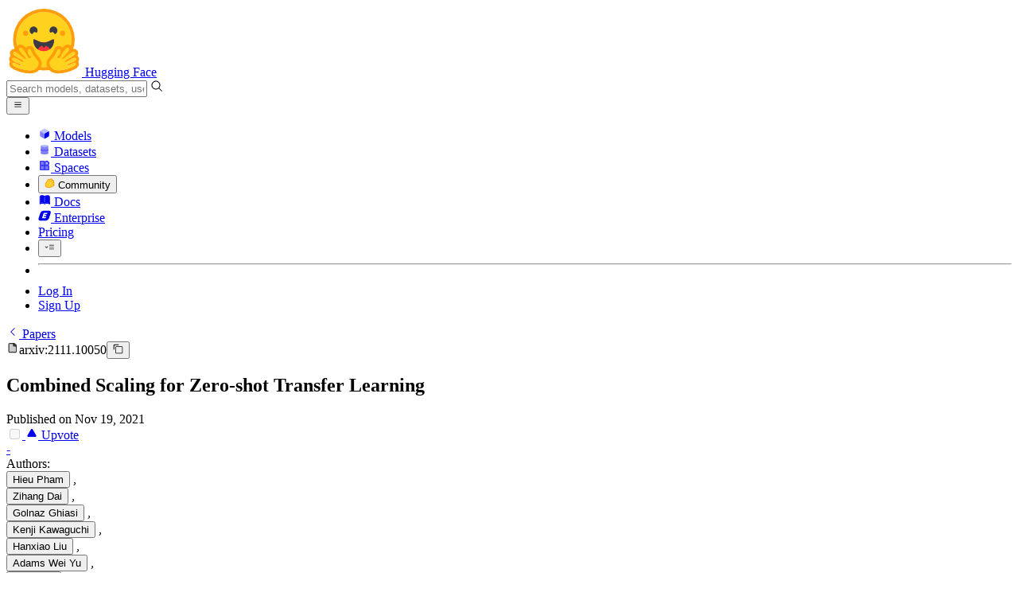

--- FILE ---
content_type: text/html; charset=utf-8
request_url: https://huggingface.co/papers/2111.10050
body_size: 69108
content:
<!doctype html>
<html class="">
	<head>
		<meta charset="utf-8" />

		<meta name="viewport" content="width=device-width, initial-scale=1.0, user-scalable=no" />

		<meta name="description" content="Join the discussion on this paper page" />

		<meta property="fb:app_id" content="1321688464574422" />

		<meta name="twitter:card" content="summary_large_image" />

		<meta name="twitter:site" content="@huggingface" />

		<meta name="twitter:image" content="https://cdn-thumbnails.huggingface.co/social-thumbnails/papers/2111.10050/gradient.png" />

		<meta property="og:title" content="Paper page - Combined Scaling for Zero-shot Transfer Learning" />

		<meta property="og:description" content="Join the discussion on this paper page" />

		<meta property="og:type" content="website" />

		<meta property="og:url" content="https://huggingface.co/papers/2111.10050" />

		<meta property="og:image" content="https://cdn-thumbnails.huggingface.co/social-thumbnails/papers/2111.10050/gradient.png" />

		<link rel="stylesheet" href="/front/build/kube-92f74ed/style.css" />

		<link rel="preconnect" href="https://fonts.gstatic.com" />

		<link
			href="https://fonts.googleapis.com/css2?family=Source+Sans+Pro:ital,wght@0,200;0,300;0,400;0,600;0,700;1,200;1,300;1,400;1,600;1,700&display=swap"
			rel="stylesheet"
		/>

		<link
			href="https://fonts.googleapis.com/css2?family=IBM+Plex+Mono:wght@400;600;700&display=swap"
			rel="stylesheet"
		/>

		<link
			rel="preload"
			href="https://cdnjs.cloudflare.com/ajax/libs/KaTeX/0.12.0/katex.min.css"
			as="style"
			onload="this.onload=null;this.rel='stylesheet'"
		/>

		<noscript>
			<link rel="stylesheet" href="https://cdnjs.cloudflare.com/ajax/libs/KaTeX/0.12.0/katex.min.css" />
		</noscript>
		<script>const guestTheme = document.cookie.match(/theme=(\w+)/)?.[1]; document.documentElement.classList.toggle('dark', guestTheme === 'dark' || ( (!guestTheme || guestTheme === 'system') && window.matchMedia('(prefers-color-scheme: dark)').matches));</script>
<link rel="canonical" href="https://huggingface.co/papers/2111.10050">  
		<title>Paper page - Combined Scaling for Zero-shot Transfer Learning</title>

		<script defer src="/js/script.js"></script>

		<script>
			(window.plausible =
				window.plausible ||
				function () {
					(plausible.q = plausible.q || []).push(arguments);
				}),
				(plausible.init =
					plausible.init ||
					function (i) {
						plausible.o = i || {};
					});
			plausible.init({
				customProperties: {
					loggedIn: "false",
				},
				endpoint: "/api/event",
			});
		</script>

		<script>
			window.hubConfig = {"features":{"signupDisabled":false},"sshGitUrl":"git@hf.co","moonHttpUrl":"https:\/\/huggingface.co","captchaApiKey":"bd5f2066-93dc-4bdd-a64b-a24646ca3859","datasetViewerPublicUrl":"https:\/\/datasets-server.huggingface.co","stripePublicKey":"pk_live_x2tdjFXBCvXo2FFmMybezpeM00J6gPCAAc","environment":"production","userAgent":"HuggingFace (production)","spacesIframeDomain":"hf.space","spacesApiUrl":"https:\/\/api.hf.space","docSearchKey":"ece5e02e57300e17d152c08056145326e90c4bff3dd07d7d1ae40cf1c8d39cb6","logoDev":{"apiUrl":"https:\/\/img.logo.dev\/","apiKey":"pk_UHS2HZOeRnaSOdDp7jbd5w"}};
			window.requestId = "Root=1-69713908-3a3caf575fff02f014cebdc6";
		</script>
		<script type="text/javascript" src="https://de5282c3ca0c.edge.sdk.awswaf.com/de5282c3ca0c/526cf06acb0d/challenge.js" defer></script> 
	</head>
	<body class="flex flex-col min-h-dvh bg-white dark:bg-gray-950 text-black PaperPage">
		<div class="flex min-h-dvh flex-col"><div class="SVELTE_HYDRATER contents" data-target="DeviceProvider" data-props="{}"></div>
	<div class="SVELTE_HYDRATER contents" data-target="SystemThemeMonitor" data-props="{&quot;isLoggedIn&quot;:false}"></div>

	<div class="SVELTE_HYDRATER contents" data-target="MainHeader" data-props="{&quot;classNames&quot;:&quot;&quot;,&quot;isWide&quot;:false,&quot;isZh&quot;:false,&quot;isPro&quot;:false}"><header class="border-b border-gray-100 "><div class="w-full px-4 container flex h-16 items-center"><div class="flex flex-1 items-center"><a class="mr-5 flex flex-none items-center lg:mr-6" href="/"><img alt="Hugging Face's logo" class="w-7 md:mr-2" src="/front/assets/huggingface_logo-noborder.svg">
				<span class="hidden whitespace-nowrap text-lg font-bold md:block">Hugging Face</span></a>
			<div class="relative flex-1 lg:max-w-sm mr-2 sm:mr-4 md:mr-3 xl:mr-6"><input autocomplete="off" class="w-full dark:bg-gray-950 pl-8 form-input-alt h-9 pr-3 focus:shadow-xl " name="" placeholder="Search models, datasets, users..."   spellcheck="false" type="text" value="">
	<svg class="absolute left-2.5 text-gray-400 top-1/2 transform -translate-y-1/2" xmlns="http://www.w3.org/2000/svg" xmlns:xlink="http://www.w3.org/1999/xlink" aria-hidden="true" focusable="false" role="img" width="1em" height="1em" preserveAspectRatio="xMidYMid meet" viewBox="0 0 32 32"><path d="M30 28.59L22.45 21A11 11 0 1 0 21 22.45L28.59 30zM5 14a9 9 0 1 1 9 9a9 9 0 0 1-9-9z" fill="currentColor"></path></svg>
	</div>
			<div class="flex flex-none items-center justify-center p-0.5 place-self-stretch lg:hidden"><button class="relative z-40 flex h-6 w-8 items-center justify-center" type="button"><svg width="1em" height="1em" viewBox="0 0 10 10" class="text-xl" xmlns="http://www.w3.org/2000/svg" xmlns:xlink="http://www.w3.org/1999/xlink" aria-hidden="true" focusable="false" role="img" preserveAspectRatio="xMidYMid meet" fill="currentColor"><path fill-rule="evenodd" clip-rule="evenodd" d="M1.65039 2.9999C1.65039 2.8066 1.80709 2.6499 2.00039 2.6499H8.00039C8.19369 2.6499 8.35039 2.8066 8.35039 2.9999C8.35039 3.1932 8.19369 3.3499 8.00039 3.3499H2.00039C1.80709 3.3499 1.65039 3.1932 1.65039 2.9999ZM1.65039 4.9999C1.65039 4.8066 1.80709 4.6499 2.00039 4.6499H8.00039C8.19369 4.6499 8.35039 4.8066 8.35039 4.9999C8.35039 5.1932 8.19369 5.3499 8.00039 5.3499H2.00039C1.80709 5.3499 1.65039 5.1932 1.65039 4.9999ZM2.00039 6.6499C1.80709 6.6499 1.65039 6.8066 1.65039 6.9999C1.65039 7.1932 1.80709 7.3499 2.00039 7.3499H8.00039C8.19369 7.3499 8.35039 7.1932 8.35039 6.9999C8.35039 6.8066 8.19369 6.6499 8.00039 6.6499H2.00039Z"></path></svg>
		</button>

	</div></div>
		<nav aria-label="Main" class="ml-auto hidden lg:block"><ul class="flex items-center gap-x-1 2xl:gap-x-2"><li class="hover:text-indigo-700"><a class="group flex items-center px-2 py-0.5 dark:text-gray-300 dark:hover:text-gray-100" href="/models"><svg class="mr-1.5 text-gray-400 group-hover:text-indigo-500" style="" xmlns="http://www.w3.org/2000/svg" xmlns:xlink="http://www.w3.org/1999/xlink" aria-hidden="true" focusable="false" role="img" width="1em" height="1em" preserveAspectRatio="xMidYMid meet" viewBox="0 0 24 24"><path class="uim-quaternary" d="M20.23 7.24L12 12L3.77 7.24a1.98 1.98 0 0 1 .7-.71L11 2.76c.62-.35 1.38-.35 2 0l6.53 3.77c.29.173.531.418.7.71z" opacity=".25" fill="currentColor"></path><path class="uim-tertiary" d="M12 12v9.5a2.09 2.09 0 0 1-.91-.21L4.5 17.48a2.003 2.003 0 0 1-1-1.73v-7.5a2.06 2.06 0 0 1 .27-1.01L12 12z" opacity=".5" fill="currentColor"></path><path class="uim-primary" d="M20.5 8.25v7.5a2.003 2.003 0 0 1-1 1.73l-6.62 3.82c-.275.13-.576.198-.88.2V12l8.23-4.76c.175.308.268.656.27 1.01z" fill="currentColor"></path></svg>
						Models</a>
				</li><li class="hover:text-red-700"><a class="group flex items-center px-2 py-0.5 dark:text-gray-300 dark:hover:text-gray-100" href="/datasets"><svg class="mr-1.5 text-gray-400 group-hover:text-red-500" style="" xmlns="http://www.w3.org/2000/svg" xmlns:xlink="http://www.w3.org/1999/xlink" aria-hidden="true" focusable="false" role="img" width="1em" height="1em" preserveAspectRatio="xMidYMid meet" viewBox="0 0 25 25"><ellipse cx="12.5" cy="5" fill="currentColor" fill-opacity="0.25" rx="7.5" ry="2"></ellipse><path d="M12.5 15C16.6421 15 20 14.1046 20 13V20C20 21.1046 16.6421 22 12.5 22C8.35786 22 5 21.1046 5 20V13C5 14.1046 8.35786 15 12.5 15Z" fill="currentColor" opacity="0.5"></path><path d="M12.5 7C16.6421 7 20 6.10457 20 5V11.5C20 12.6046 16.6421 13.5 12.5 13.5C8.35786 13.5 5 12.6046 5 11.5V5C5 6.10457 8.35786 7 12.5 7Z" fill="currentColor" opacity="0.5"></path><path d="M5.23628 12C5.08204 12.1598 5 12.8273 5 13C5 14.1046 8.35786 15 12.5 15C16.6421 15 20 14.1046 20 13C20 12.8273 19.918 12.1598 19.7637 12C18.9311 12.8626 15.9947 13.5 12.5 13.5C9.0053 13.5 6.06886 12.8626 5.23628 12Z" fill="currentColor"></path></svg>
						Datasets</a>
				</li><li class="hover:text-blue-700"><a class="group flex items-center px-2 py-0.5 dark:text-gray-300 dark:hover:text-gray-100" href="/spaces"><svg class="mr-1.5 text-gray-400 group-hover:text-blue-500" xmlns="http://www.w3.org/2000/svg" xmlns:xlink="http://www.w3.org/1999/xlink" aria-hidden="true" focusable="false" role="img" width="1em" height="1em" viewBox="0 0 25 25"><path opacity=".5" d="M6.016 14.674v4.31h4.31v-4.31h-4.31ZM14.674 14.674v4.31h4.31v-4.31h-4.31ZM6.016 6.016v4.31h4.31v-4.31h-4.31Z" fill="currentColor"></path><path opacity=".75" fill-rule="evenodd" clip-rule="evenodd" d="M3 4.914C3 3.857 3.857 3 4.914 3h6.514c.884 0 1.628.6 1.848 1.414a5.171 5.171 0 0 1 7.31 7.31c.815.22 1.414.964 1.414 1.848v6.514A1.914 1.914 0 0 1 20.086 22H4.914A1.914 1.914 0 0 1 3 20.086V4.914Zm3.016 1.102v4.31h4.31v-4.31h-4.31Zm0 12.968v-4.31h4.31v4.31h-4.31Zm8.658 0v-4.31h4.31v4.31h-4.31Zm0-10.813a2.155 2.155 0 1 1 4.31 0 2.155 2.155 0 0 1-4.31 0Z" fill="currentColor"></path><path opacity=".25" d="M16.829 6.016a2.155 2.155 0 1 0 0 4.31 2.155 2.155 0 0 0 0-4.31Z" fill="currentColor"></path></svg>
						Spaces</a>
				</li><li class="max-xl:hidden relative"><div class="relative ">
	<button class="group flex items-center px-2 py-0.5 dark:text-gray-300 hover:text-yellow-700 dark:hover:text-gray-100 " type="button">
		<svg class="mr-1.5 mr-1.5 text-gray-400 text-yellow-500! group-hover:text-yellow-500" xmlns="http://www.w3.org/2000/svg" xmlns:xlink="http://www.w3.org/1999/xlink" aria-hidden="true" focusable="false" role="img" width="1em" height="1em" preserveAspectRatio="xMidYMid meet" viewBox="0 0 32 32"><path d="M20.6081 3C21.7684 3 22.8053 3.49196 23.5284 4.38415C23.9756 4.93678 24.4428 5.82749 24.4808 7.16133C24.9674 7.01707 25.4353 6.93643 25.8725 6.93643C26.9833 6.93643 27.9865 7.37587 28.696 8.17411C29.6075 9.19872 30.0124 10.4579 29.8361 11.7177C29.7523 12.3177 29.5581 12.8555 29.2678 13.3534C29.8798 13.8646 30.3306 14.5763 30.5485 15.4322C30.719 16.1032 30.8939 17.5006 29.9808 18.9403C30.0389 19.0342 30.0934 19.1319 30.1442 19.2318C30.6932 20.3074 30.7283 21.5229 30.2439 22.6548C29.5093 24.3704 27.6841 25.7219 24.1397 27.1727C21.9347 28.0753 19.9174 28.6523 19.8994 28.6575C16.9842 29.4379 14.3477 29.8345 12.0653 29.8345C7.87017 29.8345 4.8668 28.508 3.13831 25.8921C0.356375 21.6797 0.754104 17.8269 4.35369 14.1131C6.34591 12.058 7.67023 9.02782 7.94613 8.36275C8.50224 6.39343 9.97271 4.20438 12.4172 4.20438H12.4179C12.6236 4.20438 12.8314 4.2214 13.0364 4.25468C14.107 4.42854 15.0428 5.06476 15.7115 6.02205C16.4331 5.09583 17.134 4.359 17.7682 3.94323C18.7242 3.31737 19.6794 3 20.6081 3ZM20.6081 5.95917C20.2427 5.95917 19.7963 6.1197 19.3039 6.44225C17.7754 7.44319 14.8258 12.6772 13.7458 14.7131C13.3839 15.3952 12.7655 15.6837 12.2086 15.6837C11.1036 15.6837 10.2408 14.5497 12.1076 13.1085C14.9146 10.9402 13.9299 7.39584 12.5898 7.1776C12.5311 7.16799 12.4731 7.16355 12.4172 7.16355C11.1989 7.16355 10.6615 9.33114 10.6615 9.33114C10.6615 9.33114 9.0863 13.4148 6.38031 16.206C3.67434 18.998 3.5346 21.2388 5.50675 24.2246C6.85185 26.2606 9.42666 26.8753 12.0653 26.8753C14.8021 26.8753 17.6077 26.2139 19.1799 25.793C19.2574 25.7723 28.8193 22.984 27.6081 20.6107C27.4046 20.212 27.0693 20.0522 26.6471 20.0522C24.9416 20.0522 21.8393 22.6726 20.5057 22.6726C20.2076 22.6726 19.9976 22.5416 19.9116 22.222C19.3433 20.1173 28.552 19.2325 27.7758 16.1839C27.639 15.6445 27.2677 15.4256 26.746 15.4263C24.4923 15.4263 19.4358 19.5181 18.3759 19.5181C18.2949 19.5181 18.2368 19.4937 18.2053 19.4419C17.6743 18.557 17.9653 17.9394 21.7082 15.6009C25.4511 13.2617 28.0783 11.8545 26.5841 10.1752C26.4121 9.98141 26.1684 9.8956 25.8725 9.8956C23.6001 9.89634 18.2311 14.9403 18.2311 14.9403C18.2311 14.9403 16.7821 16.496 15.9057 16.496C15.7043 16.496 15.533 16.4139 15.4169 16.2112C14.7956 15.1296 21.1879 10.1286 21.5484 8.06535C21.7928 6.66715 21.3771 5.95917 20.6081 5.95917Z" fill="#FF9D00"></path><path d="M5.50686 24.2246C3.53472 21.2387 3.67446 18.9979 6.38043 16.206C9.08641 13.4147 10.6615 9.33111 10.6615 9.33111C10.6615 9.33111 11.2499 6.95933 12.59 7.17757C13.93 7.39581 14.9139 10.9401 12.1069 13.1084C9.29997 15.276 12.6659 16.7489 13.7459 14.713C14.8258 12.6772 17.7747 7.44316 19.304 6.44221C20.8326 5.44128 21.9089 6.00204 21.5484 8.06532C21.188 10.1286 14.795 15.1295 15.4171 16.2118C16.0391 17.2934 18.2312 14.9402 18.2312 14.9402C18.2312 14.9402 25.0907 8.49588 26.5842 10.1752C28.0776 11.8545 25.4512 13.2616 21.7082 15.6008C17.9646 17.9393 17.6744 18.557 18.2054 19.4418C18.7372 20.3266 26.9998 13.1351 27.7759 16.1838C28.5513 19.2324 19.3434 20.1173 19.9117 22.2219C20.48 24.3274 26.3979 18.2382 27.6082 20.6107C28.8193 22.9839 19.2574 25.7722 19.18 25.7929C16.0914 26.62 8.24723 28.3726 5.50686 24.2246Z" fill="#FFD21E"></path></svg>
			Community
		</button>
	
	
	</div>
				</li><li class="hover:text-yellow-700"><a class="group flex items-center px-2 py-0.5 dark:text-gray-300 dark:hover:text-gray-100" href="/docs"><svg xmlns="http://www.w3.org/2000/svg" xmlns:xlink="http://www.w3.org/1999/xlink" aria-hidden="true" role="img" class="mr-1.5 text-gray-400 group-hover:text-yellow-500" width="1em" height="1em" preserveAspectRatio="xMidYMid meet" viewBox="0 0 16 16"><path d="m2.28 3.7-.3.16a.67.67 0 0 0-.34.58v8.73l.01.04.02.07.01.04.03.06.02.04.02.03.04.06.05.05.04.04.06.04.06.04.08.04.08.02h.05l.07.02h.11l.04-.01.07-.02.03-.01.07-.03.22-.12a5.33 5.33 0 0 1 5.15.1.67.67 0 0 0 .66 0 5.33 5.33 0 0 1 5.33 0 .67.67 0 0 0 1-.58V4.36a.67.67 0 0 0-.34-.5l-.3-.17v7.78a.63.63 0 0 1-.87.59 4.9 4.9 0 0 0-4.35.35l-.65.39a.29.29 0 0 1-.15.04.29.29 0 0 1-.16-.04l-.65-.4a4.9 4.9 0 0 0-4.34-.34.63.63 0 0 1-.87-.59V3.7Z" fill="currentColor" class="dark:opacity-40"></path><path fill-rule="evenodd" clip-rule="evenodd" d="M8 3.1a5.99 5.99 0 0 0-5.3-.43.66.66 0 0 0-.42.62v8.18c0 .45.46.76.87.59a4.9 4.9 0 0 1 4.34.35l.65.39c.05.03.1.04.16.04.05 0 .1-.01.15-.04l.65-.4a4.9 4.9 0 0 1 4.35-.34.63.63 0 0 0 .86-.59V3.3a.67.67 0 0 0-.41-.62 5.99 5.99 0 0 0-5.3.43l-.3.17L8 3.1Zm.73 1.87a.43.43 0 1 0-.86 0v5.48a.43.43 0 0 0 .86 0V4.97Z" fill="currentColor" class="opacity-40 dark:opacity-100"></path><path d="M8.73 4.97a.43.43 0 1 0-.86 0v5.48a.43.43 0 1 0 .86 0V4.96Z" fill="currentColor" class="dark:opacity-40"></path></svg>
						Docs</a>
				</li><li class="hover:text-black dark:hover:text-white max-2xl:hidden"><a class="group flex items-center px-2 py-0.5 dark:text-gray-300 dark:hover:text-gray-100" href="/enterprise"><svg class="mr-1.5 text-gray-400 group-hover:text-black dark:group-hover:text-white" xmlns="http://www.w3.org/2000/svg" fill="none" aria-hidden="true" focusable="false" role="img" width="1em" height="1em" preserveAspectRatio="xMidYMid meet" viewBox="0 0 12 12"><path fill-rule="evenodd" clip-rule="evenodd" d="M4.9 1.35a3.16 3.16 0 0 0-2.8 2.07L.37 8.58C0 9.71.7 10.65 1.86 10.65H7.3a3.2 3.2 0 0 0 2.84-2.07l1.67-5.16c.36-1.13-.3-2.07-1.46-2.07H4.91Zm.4 2.07L3.57 8.47h3.57l.36-1.12H5.4l.28-.91h1.75l.4-1.1H6.07l.3-.83h2l.36-1.1H5.27h.04Z" fill="currentColor"></path></svg>
						Enterprise</a>
				</li>

		<li><a class="group flex items-center px-2 py-0.5 dark:text-gray-300 dark:hover:text-gray-100" href="/pricing">Pricing
			</a></li>

		<li><div class="relative group">
	<button class="px-2 py-0.5 hover:text-gray-500 dark:hover:text-gray-600 flex items-center " type="button">
		<svg class=" text-gray-500 w-5 group-hover:text-gray-400 dark:text-gray-300 dark:group-hover:text-gray-100" xmlns="http://www.w3.org/2000/svg" xmlns:xlink="http://www.w3.org/1999/xlink" aria-hidden="true" focusable="false" role="img" width="1em" height="1em" viewBox="0 0 32 18" preserveAspectRatio="xMidYMid meet"><path fill-rule="evenodd" clip-rule="evenodd" d="M14.4504 3.30221C14.4504 2.836 14.8284 2.45807 15.2946 2.45807H28.4933C28.9595 2.45807 29.3374 2.836 29.3374 3.30221C29.3374 3.76842 28.9595 4.14635 28.4933 4.14635H15.2946C14.8284 4.14635 14.4504 3.76842 14.4504 3.30221Z" fill="currentColor"></path><path fill-rule="evenodd" clip-rule="evenodd" d="M14.4504 9.00002C14.4504 8.53382 14.8284 8.15588 15.2946 8.15588H28.4933C28.9595 8.15588 29.3374 8.53382 29.3374 9.00002C29.3374 9.46623 28.9595 9.84417 28.4933 9.84417H15.2946C14.8284 9.84417 14.4504 9.46623 14.4504 9.00002Z" fill="currentColor"></path><path fill-rule="evenodd" clip-rule="evenodd" d="M14.4504 14.6978C14.4504 14.2316 14.8284 13.8537 15.2946 13.8537H28.4933C28.9595 13.8537 29.3374 14.2316 29.3374 14.6978C29.3374 15.164 28.9595 15.542 28.4933 15.542H15.2946C14.8284 15.542 14.4504 15.164 14.4504 14.6978Z" fill="currentColor"></path><path fill-rule="evenodd" clip-rule="evenodd" d="M1.94549 6.87377C2.27514 6.54411 2.80962 6.54411 3.13928 6.87377L6.23458 9.96907L9.32988 6.87377C9.65954 6.54411 10.194 6.54411 10.5237 6.87377C10.8533 7.20343 10.8533 7.73791 10.5237 8.06756L6.23458 12.3567L1.94549 8.06756C1.61583 7.73791 1.61583 7.20343 1.94549 6.87377Z" fill="currentColor"></path></svg>
			
		</button>
	
	
	</div></li>
		<li><hr class="h-5 w-0.5 border-none bg-gray-100 dark:bg-gray-800"></li>
		<li><a class="block cursor-pointer whitespace-nowrap px-2 py-0.5 hover:text-gray-500 dark:text-gray-300 dark:hover:text-gray-100" href="/login">Log In
				</a></li>
			<li><a class="whitespace-nowrap rounded-full border border-transparent bg-gray-900 px-3 py-1 leading-none text-white hover:border-black hover:bg-white hover:text-black" href="/join">Sign Up
					</a></li></ul></nav></div></header></div>
	
	
	
	<div class="SVELTE_HYDRATER contents" data-target="SSOBanner" data-props="{}"></div>
	

	<main class="flex flex-1 flex-col">
<div class="container relative flex flex-col md:grid md:space-y-0 w-full md:grid-cols-12 md:flex-1 md:grid-rows-full space-y-4 md:gap-6 "><section class="pt-8 border-gray-100 md:col-span-7 sm:pb-16 lg:pb-24 relative"><div class="SVELTE_HYDRATER contents" data-target="PaperContent" data-props="{&quot;comments&quot;:[],&quot;primaryEmailConfirmed&quot;:false,&quot;paper&quot;:{&quot;id&quot;:&quot;2111.10050&quot;,&quot;authors&quot;:[{&quot;_id&quot;:&quot;68259a71140a28d6c75189c7&quot;,&quot;name&quot;:&quot;Hieu Pham&quot;,&quot;hidden&quot;:false},{&quot;_id&quot;:&quot;68259a71140a28d6c75189c8&quot;,&quot;name&quot;:&quot;Zihang Dai&quot;,&quot;hidden&quot;:false},{&quot;_id&quot;:&quot;68259a71140a28d6c75189c9&quot;,&quot;name&quot;:&quot;Golnaz Ghiasi&quot;,&quot;hidden&quot;:false},{&quot;_id&quot;:&quot;68259a71140a28d6c75189ca&quot;,&quot;name&quot;:&quot;Kenji Kawaguchi&quot;,&quot;hidden&quot;:false},{&quot;_id&quot;:&quot;68259a71140a28d6c75189cb&quot;,&quot;name&quot;:&quot;Hanxiao Liu&quot;,&quot;hidden&quot;:false},{&quot;_id&quot;:&quot;68259a71140a28d6c75189cc&quot;,&quot;name&quot;:&quot;Adams Wei Yu&quot;,&quot;hidden&quot;:false},{&quot;_id&quot;:&quot;68259a71140a28d6c75189cd&quot;,&quot;name&quot;:&quot;Jiahui Yu&quot;,&quot;hidden&quot;:false},{&quot;_id&quot;:&quot;68259a71140a28d6c75189ce&quot;,&quot;name&quot;:&quot;Yi-Ting Chen&quot;,&quot;hidden&quot;:false},{&quot;_id&quot;:&quot;68259a71140a28d6c75189cf&quot;,&quot;name&quot;:&quot;Minh-Thang Luong&quot;,&quot;hidden&quot;:false},{&quot;_id&quot;:&quot;68259a71140a28d6c75189d0&quot;,&quot;name&quot;:&quot;Yonghui Wu&quot;,&quot;hidden&quot;:false},{&quot;_id&quot;:&quot;68259a71140a28d6c75189d1&quot;,&quot;name&quot;:&quot;Mingxing Tan&quot;,&quot;hidden&quot;:false},{&quot;_id&quot;:&quot;68259a71140a28d6c75189d2&quot;,&quot;name&quot;:&quot;Quoc V. Le&quot;,&quot;hidden&quot;:false}],&quot;publishedAt&quot;:&quot;2021-11-19T05:25:46.000Z&quot;,&quot;title&quot;:&quot;Combined Scaling for Zero-shot Transfer Learning&quot;,&quot;summary&quot;:&quot;We present a combined scaling method - named BASIC - that achieves 85.7%\ntop-1 accuracy on the ImageNet ILSVRC-2012 validation set without learning from\nany labeled ImageNet example. This accuracy surpasses best published similar\nmodels - CLIP and ALIGN - by 9.3%. Our BASIC model also shows significant\nimprovements in robustness benchmarks. For instance, on 5 test sets with\nnatural distribution shifts such as ImageNet-{A,R,V2,Sketch} and ObjectNet, our\nmodel achieves 84.3% top-1 average accuracy, only a small drop from its\noriginal ImageNet accuracy. To achieve these results, we scale up the\ncontrastive learning framework of CLIP and ALIGN in three dimensions: data\nsize, model size, and batch size. Our dataset has 6.6B noisy image-text pairs,\nwhich is 4x larger than ALIGN, and 16x larger than CLIP. Our largest model has\n3B weights, which is 3.75x larger in parameters and 8x larger in FLOPs than\nALIGN and CLIP. Finally, our batch size is 65536 which is 2x more than CLIP and\n4x more than ALIGN. We encountered two main challenges with the scaling rules\nof BASIC. First, the main challenge with implementing the combined scaling\nrules of BASIC is the limited memory of accelerators, such as GPUs and TPUs. To\novercome the memory limit, we propose two simple methods which make use of\ngradient checkpointing and model parallelism. Second, while increasing the\ndataset size and the model size has been the defacto method to improve the\nperformance of deep learning models like BASIC, the effect of a large\ncontrastive batch size on such contrastive-trained image-text models is not\nwell-understood. To shed light on the benefits of large contrastive batch\nsizes, we develop a theoretical framework which shows that larger contrastive\nbatch sizes lead to smaller generalization gaps for image-text models such as\nBASIC.&quot;,&quot;upvotes&quot;:0,&quot;discussionId&quot;:&quot;68259a73140a28d6c7518a27&quot;,&quot;ai_summary&quot;:&quot;BASIC achieves top-1 accuracy on ImageNet without labeled data by scaling up data, model, and batch size in contrastive learning, and offers improved robustness with theoretical insights into batch size benefits.&quot;,&quot;ai_keywords&quot;:[&quot;contrastive learning&quot;,&quot;gradient checkpointing&quot;,&quot;model parallelism&quot;,&quot;generalization gaps&quot;,&quot;image-text models&quot;]},&quot;canReadDatabase&quot;:false,&quot;canManagePapers&quot;:false,&quot;canSubmit&quot;:false,&quot;hasHfLevelAccess&quot;:false,&quot;upvoted&quot;:false,&quot;upvoters&quot;:[],&quot;acceptLanguages&quot;:[&quot;*&quot;]}"><div class="pb-10 md:pt-3"><div class="mb-8 inline-flex items-center leading-5"><a class="flex items-center gap-1.5 rounded-l-xl border bg-gray-100 py-1 pl-2 pr-8 hover:bg-gray-50 dark:bg-gray-900 dark:hover:bg-gray-850" href="/papers"><svg class="text-sm" xmlns="http://www.w3.org/2000/svg" width="1em" height="1em" viewBox="0 0 32 32"><path fill="currentColor" d="M10 16L20 6l1.4 1.4l-8.6 8.6l8.6 8.6L20 26z"></path></svg>
			Papers
		</a>
		<div class="borer -ml-6 flex items-center gap-1.5 rounded-full border bg-white px-3 py-1"><svg class="text-gray-400" xmlns="http://www.w3.org/2000/svg" xmlns:xlink="http://www.w3.org/1999/xlink" aria-hidden="true" focusable="false" role="img" width="1em" height="1em" viewBox="0 0 12 12" preserveAspectRatio="xMidYMid meet" fill="none"><path fill="currentColor" fill-rule="evenodd" d="M8.007 1.814a1.176 1.176 0 0 0-.732-.266H3.088c-.64 0-1.153.512-1.153 1.152v6.803c0 .64.513 1.152 1.153 1.152h5.54c.632 0 1.144-.511 1.144-1.152V3.816c0-.338-.137-.658-.412-.887L8.007 1.814Zm-1.875 1.81c0 .695.55 1.253 1.244 1.253h.983a.567.567 0 0 1 .553.585v4.041c0 .165-.119.302-.283.302h-5.55c-.156 0-.275-.137-.275-.302V2.7a.284.284 0 0 1 .284-.301h2.468a.574.574 0 0 1 .434.19.567.567 0 0 1 .142.395v.64Z" clip-rule="evenodd" fill-opacity=".8"></path><path fill="currentColor" fill-opacity=".2" fill-rule="evenodd" d="M6.132 3.624c0 .695.55 1.253 1.244 1.253h.97a.567.567 0 0 1 .566.585v4.041c0 .165-.119.302-.283.302h-5.55c-.156 0-.275-.137-.275-.302V2.7a.284.284 0 0 1 .284-.301h2.468a.567.567 0 0 1 .576.585v.64Z" clip-rule="evenodd"></path></svg>arxiv:2111.10050<button class=" focus:outline-hidden inline-flex cursor-pointer items-center text-sm  mx-0.5   text-gray-600 " title="Copy to clipboard" type="button"><svg class="" xmlns="http://www.w3.org/2000/svg" aria-hidden="true" fill="currentColor" focusable="false" role="img" width="1em" height="1em" preserveAspectRatio="xMidYMid meet" viewBox="0 0 32 32"><path d="M28,10V28H10V10H28m0-2H10a2,2,0,0,0-2,2V28a2,2,0,0,0,2,2H28a2,2,0,0,0,2-2V10a2,2,0,0,0-2-2Z" transform="translate(0)"></path><path d="M4,18H2V4A2,2,0,0,1,4,2H18V4H4Z" transform="translate(0)"></path><rect fill="none" width="32" height="32"></rect></svg>
		</button></div>
		</div>
	
	<h1 class="mb-2 text-2xl font-semibold sm:text-3xl lg:pr-6 lg:text-3xl xl:pr-10 2xl:text-4xl">Combined Scaling for Zero-shot Transfer Learning</h1>
	<div class="mb-6 flex flex-wrap gap-2 text-sm text-gray-500 max-sm:flex-col sm:items-center sm:text-base md:mb-8"><div>Published on Nov 19, 2021</div>
		

		

		</div>
	<div class="flex flex-wrap items-start gap-2 pb-8 md:hidden"><div class="flex flex-wrap items-center gap-2.5 pt-1  z-1 lg:sticky lg:top-8"><a href="/login?next=%2Fpapers%2F2111.10050" class="self-start">
	<div class="shadow-alternate group flex h-9 cursor-pointer select-none items-center gap-2 rounded-lg border pl-3 pr-3.5 border-gray-300 bg-white dark:bg-gray-850 "><input disabled type="checkbox"  class="peer hidden">
		<svg class="text-xs text-gray-500 peer-checked:text-gray-500 group-hover:text-gray-500" xmlns="http://www.w3.org/2000/svg" xmlns:xlink="http://www.w3.org/1999/xlink" aria-hidden="true" role="img" width="1em" height="1em" preserveAspectRatio="xMidYMid meet" viewBox="0 0 12 12"><path fill="currentColor" d="M5.19 2.67a.94.94 0 0 1 1.62 0l3.31 5.72a.94.94 0 0 1-.82 1.4H2.7a.94.94 0 0 1-.82-1.4l3.31-5.7v-.02Z"></path></svg>
		Upvote

		<div class="font-semibold text-orange-500">-</div></div>

</a>
	</div>

<dialog class="shadow-alternate z-40 mx-4 my-auto h-fit select-text overflow-hidden rounded-xl bg-white max-sm:max-w-[calc(100dvw-2rem)] sm:mx-auto lg:mt-26 md:portrait:mt-30 xl:mt-30 2xl:mt-32 w-full sm:w-96 max-w-[calc(100%-4rem)] text-base ">
	<div tabindex="-1" class="outline-none focus:ring-0 focus-visible:ring-0"></div></dialog></div>
	<div class="relative flex flex-wrap items-center gap-2 text-base leading-tight"><span class="mr-1 text-gray-500">Authors:</span>
		<div class="relative"><span class="author flex items-center">

<span class="inline-block "><span class="contents"><button slot="anchor" class="whitespace-nowrap underline decoration-gray-300 decoration-dashed decoration-2 underline-offset-2 hover:decoration-black dark:decoration-gray-500 dark:hover:decoration-white">Hieu Pham
								</button></span>
	</span>
					,</span>
			</div><div class="relative"><span class="author flex items-center">

<span class="inline-block "><span class="contents"><button slot="anchor" class="whitespace-nowrap underline decoration-gray-300 decoration-dashed decoration-2 underline-offset-2 hover:decoration-black dark:decoration-gray-500 dark:hover:decoration-white">Zihang Dai
								</button></span>
	</span>
					,</span>
			</div><div class="relative"><span class="author flex items-center">

<span class="inline-block "><span class="contents"><button slot="anchor" class="whitespace-nowrap underline decoration-gray-300 decoration-dashed decoration-2 underline-offset-2 hover:decoration-black dark:decoration-gray-500 dark:hover:decoration-white">Golnaz Ghiasi
								</button></span>
	</span>
					,</span>
			</div><div class="relative"><span class="author flex items-center">

<span class="inline-block "><span class="contents"><button slot="anchor" class="whitespace-nowrap underline decoration-gray-300 decoration-dashed decoration-2 underline-offset-2 hover:decoration-black dark:decoration-gray-500 dark:hover:decoration-white">Kenji Kawaguchi
								</button></span>
	</span>
					,</span>
			</div><div class="relative"><span class="author flex items-center">

<span class="inline-block "><span class="contents"><button slot="anchor" class="whitespace-nowrap underline decoration-gray-300 decoration-dashed decoration-2 underline-offset-2 hover:decoration-black dark:decoration-gray-500 dark:hover:decoration-white">Hanxiao Liu
								</button></span>
	</span>
					,</span>
			</div><div class="relative"><span class="author flex items-center">

<span class="inline-block "><span class="contents"><button slot="anchor" class="whitespace-nowrap underline decoration-gray-300 decoration-dashed decoration-2 underline-offset-2 hover:decoration-black dark:decoration-gray-500 dark:hover:decoration-white">Adams Wei Yu
								</button></span>
	</span>
					,</span>
			</div><div class="relative"><span class="author flex items-center">

<span class="inline-block "><span class="contents"><button slot="anchor" class="whitespace-nowrap underline decoration-gray-300 decoration-dashed decoration-2 underline-offset-2 hover:decoration-black dark:decoration-gray-500 dark:hover:decoration-white">Jiahui Yu
								</button></span>
	</span>
					,</span>
			</div><div class="relative"><span class="author flex items-center">

<span class="inline-block "><span class="contents"><button slot="anchor" class="whitespace-nowrap underline decoration-gray-300 decoration-dashed decoration-2 underline-offset-2 hover:decoration-black dark:decoration-gray-500 dark:hover:decoration-white">Yi-Ting Chen
								</button></span>
	</span>
					,</span>
			</div><div class="relative"><span class="author flex items-center">

<span class="inline-block "><span class="contents"><button slot="anchor" class="whitespace-nowrap underline decoration-gray-300 decoration-dashed decoration-2 underline-offset-2 hover:decoration-black dark:decoration-gray-500 dark:hover:decoration-white">Minh-Thang Luong
								</button></span>
	</span>
					,</span>
			</div><div class="relative"><span class="author flex items-center">

<span class="inline-block "><span class="contents"><button slot="anchor" class="whitespace-nowrap underline decoration-gray-300 decoration-dashed decoration-2 underline-offset-2 hover:decoration-black dark:decoration-gray-500 dark:hover:decoration-white">Yonghui Wu
								</button></span>
	</span>
					,</span>
			</div><div class="relative"><span class="author flex items-center">

<span class="inline-block "><span class="contents"><button slot="anchor" class="whitespace-nowrap underline decoration-gray-300 decoration-dashed decoration-2 underline-offset-2 hover:decoration-black dark:decoration-gray-500 dark:hover:decoration-white">Mingxing Tan
								</button></span>
	</span>
					,</span>
			</div><div class="relative"><span class="author flex items-center">

<span class="inline-block "><span class="contents"><button slot="anchor" class="whitespace-nowrap underline decoration-gray-300 decoration-dashed decoration-2 underline-offset-2 hover:decoration-black dark:decoration-gray-500 dark:hover:decoration-white">Quoc V. Le
								</button></span>
	</span>
					</span>
			</div>
		</div></div>

<div class="pb-8 pr-4 md:pr-16"><h2 class="mb-5 text-xl font-semibold">Abstract</h2>
	<div class="flex flex-col gap-y-2.5"><div class="bg-blue-500/6 relative mb-3 rounded-r-sm border-l-2 border-blue-500 py-2.5 pl-3.5 pr-3 dark:border-blue-800 dark:bg-blue-900/15"><p class="text-blue-700 dark:text-blue-400">BASIC achieves top-1 accuracy on ImageNet without labeled data by scaling up data, model, and batch size in contrastive learning, and offers improved robustness with theoretical insights into batch size benefits.</p>
				<div class="flex select-none items-center gap-1 pt-1 text-xs text-blue-700/70 dark:text-blue-400/70"><svg class="text-[.6rem] " xmlns="http://www.w3.org/2000/svg" xmlns:xlink="http://www.w3.org/1999/xlink" aria-hidden="true" role="img" width="1em" height="1em" preserveAspectRatio="xMidYMid meet" viewBox="0 0 11 11"><path fill="#EB4872" d="M4.881 4.182c0 .101-.031.2-.087.283a.5.5 0 0 1-.242.18l-.65.217a1.3 1.3 0 0 0-.484.299 1.3 1.3 0 0 0-.298.484l-.222.639a.46.46 0 0 1-.18.242.5.5 0 0 1-.288.092.5.5 0 0 1-.294-.097.5.5 0 0 1-.175-.242l-.211-.644a1.26 1.26 0 0 0-.299-.48 1.14 1.14 0 0 0-.479-.298L.328 4.64a.48.48 0 0 1-.247-.18.515.515 0 0 1 .247-.758l.644-.21a1.28 1.28 0 0 0 .788-.789l.211-.634a.5.5 0 0 1 .165-.242.5.5 0 0 1 .283-.103.5.5 0 0 1 .294.083c.086.058.152.14.19.237l.217.659a1.28 1.28 0 0 0 .788.788l.644.222a.476.476 0 0 1 .237.18.5.5 0 0 1 .092.288"></path><path fill="#7B29F5" d="M10.031 7.458a.5.5 0 0 1-.098.314.5.5 0 0 1-.267.196l-.881.293c-.272.09-.519.242-.721.443a1.8 1.8 0 0 0-.443.721l-.31.876a.5.5 0 0 1-.185.263.56.56 0 0 1-.319.098.515.515 0 0 1-.515-.366l-.294-.88a1.8 1.8 0 0 0-.443-.722c-.204-.2-.45-.353-.72-.448l-.881-.288a.57.57 0 0 1-.263-.191.56.56 0 0 1-.014-.64.5.5 0 0 1 .271-.194l.886-.294A1.82 1.82 0 0 0 6.01 5.465l.293-.87a.515.515 0 0 1 .49-.377c.11 0 .219.03.314.088a.56.56 0 0 1 .206.263l.298.896a1.82 1.82 0 0 0 1.175 1.174l.875.31a.5.5 0 0 1 .263.195c.07.09.108.2.108.314"></path><path fill="#F9D849" d="M7.775 1.684a.5.5 0 0 0 .088-.262.45.45 0 0 0-.088-.263.5.5 0 0 0-.21-.155L7.24.896a.5.5 0 0 1-.165-.103.5.5 0 0 1-.103-.17l-.108-.33a.5.5 0 0 0-.165-.21A.5.5 0 0 0 6.426 0a.5.5 0 0 0-.252.098.5.5 0 0 0-.145.206l-.108.32a.5.5 0 0 1-.103.17.5.5 0 0 1-.17.102L5.334 1a.45.45 0 0 0-.216.155.5.5 0 0 0-.088.262c0 .094.029.186.083.263a.5.5 0 0 0 .216.16l.32.103q.095.03.164.103a.37.37 0 0 1 .103.165l.108.319c.031.09.088.17.165.227a.56.56 0 0 0 .252.077.42.42 0 0 0 .268-.093.5.5 0 0 0 .15-.2l.113-.325a.43.43 0 0 1 .268-.268l.32-.108a.42.42 0 0 0 .215-.155"></path></svg>
					AI-generated summary
				</div></div>
		<p class="text-gray-600">We present a combined scaling method - named BASIC - that achieves 85.7%
top-1 accuracy on the ImageNet ILSVRC-2012 validation set without learning from
any labeled ImageNet example. This accuracy surpasses best published similar
models - CLIP and ALIGN - by 9.3%. Our BASIC model also shows significant
improvements in robustness benchmarks. For instance, on 5 test sets with
natural distribution shifts such as ImageNet-{A,R,V2,Sketch} and ObjectNet, our
model achieves 84.3% top-1 average accuracy, only a small drop from its
original ImageNet accuracy. To achieve these results, we scale up the
<a class="cursor-pointer font-normal text-gray-800 underline decoration-gray-300 decoration-dashed underline-offset-2 hover:decoration-gray-600 dark:text-gray-300 dark:decoration-gray-500 dark:hover:decoration-gray-300" href="/papers?q=contrastive%20learning">contrastive learning</a> framework of CLIP and ALIGN in three dimensions: data
size, model size, and batch size. Our dataset has 6.6B noisy image-text pairs,
which is 4x larger than ALIGN, and 16x larger than CLIP. Our largest model has
3B weights, which is 3.75x larger in parameters and 8x larger in FLOPs than
ALIGN and CLIP. Finally, our batch size is 65536 which is 2x more than CLIP and
4x more than ALIGN. We encountered two main challenges with the scaling rules
of BASIC. First, the main challenge with implementing the combined scaling
rules of BASIC is the limited memory of accelerators, such as GPUs and TPUs. To
overcome the memory limit, we propose two simple methods which make use of
<a class="cursor-pointer font-normal text-gray-800 underline decoration-gray-300 decoration-dashed underline-offset-2 hover:decoration-gray-600 dark:text-gray-300 dark:decoration-gray-500 dark:hover:decoration-gray-300" href="/papers?q=gradient%20checkpointing">gradient checkpointing</a> and <a class="cursor-pointer font-normal text-gray-800 underline decoration-gray-300 decoration-dashed underline-offset-2 hover:decoration-gray-600 dark:text-gray-300 dark:decoration-gray-500 dark:hover:decoration-gray-300" href="/papers?q=model%20parallelism">model parallelism</a>. Second, while increasing the
dataset size and the model size has been the defacto method to improve the
performance of deep learning models like BASIC, the effect of a large
contrastive batch size on such contrastive-trained <a class="cursor-pointer font-normal text-gray-800 underline decoration-gray-300 decoration-dashed underline-offset-2 hover:decoration-gray-600 dark:text-gray-300 dark:decoration-gray-500 dark:hover:decoration-gray-300" href="/papers?q=image-text%20models">image-text models</a> is not
well-understood. To shed light on the benefits of large contrastive batch
sizes, we develop a theoretical framework which shows that larger contrastive
batch sizes lead to smaller <a class="cursor-pointer font-normal text-gray-800 underline decoration-gray-300 decoration-dashed underline-offset-2 hover:decoration-gray-600 dark:text-gray-300 dark:decoration-gray-500 dark:hover:decoration-gray-300" href="/papers?q=generalization%20gaps">generalization gaps</a> for <a class="cursor-pointer font-normal text-gray-800 underline decoration-gray-300 decoration-dashed underline-offset-2 hover:decoration-gray-600 dark:text-gray-300 dark:decoration-gray-500 dark:hover:decoration-gray-300" href="/papers?q=image-text%20models">image-text models</a> such as
BASIC.</p></div></div>

<div class="flex flex-wrap gap-2 py-6 max-sm:flex-col"><a class="btn inline-flex h-9 items-center" href="https://arxiv.org/abs/2111.10050" target="_blank"><svg class="-rotate-45 mr-2" xmlns="http://www.w3.org/2000/svg" xmlns:xlink="http://www.w3.org/1999/xlink" aria-hidden="true" focusable="false" role="img" width="1em" height="1em" preserveAspectRatio="xMidYMid meet" viewBox="0 0 32 32"><path d="M18 6l-1.4 1.4l7.5 7.6H3v2h21.1l-7.5 7.6L18 26l10-10z" fill="currentColor"></path></svg>View arXiv page</a>

	<a class="btn inline-flex h-9 items-center" href="https://arxiv.org/pdf/2111.10050" target="_blank"><svg class="-rotate-45 mr-2" xmlns="http://www.w3.org/2000/svg" xmlns:xlink="http://www.w3.org/1999/xlink" aria-hidden="true" focusable="false" role="img" width="1em" height="1em" preserveAspectRatio="xMidYMid meet" viewBox="0 0 32 32"><path d="M18 6l-1.4 1.4l7.5 7.6H3v2h21.1l-7.5 7.6L18 26l10-10z" fill="currentColor"></path></svg>View PDF</a>

	

	

	<a class="btn inline-flex h-9 items-center rounded-full" href="/login?next=%2Fpapers%2F2111.10050"><svg class="mr-2 text-gray-400" width="1em" height="1em" aria-hidden="true" focusable="false" role="img" viewBox="0 0 12 13" fill="none" xmlns="http://www.w3.org/2000/svg" xmlns:xlink="http://www.w3.org/1999/xlink"><rect x="2" y="2.49902" width="8" height="3.76425" rx="1.16774" fill="currentColor" fill-opacity="0.4"></rect><rect x="6.21875" y="6.7334" width="3.78055" height="3.76425" rx="1.16774" fill="currentColor" fill-opacity="0.7"></rect><rect x="2" y="6.73438" width="3.78055" height="3.76425" rx="1.16774" fill="currentColor" fill-opacity="0.5"></rect></svg>
			Add to collection
		</a>

	</div>

<dialog class="shadow-alternate z-40 mx-4 my-auto h-fit select-text overflow-hidden rounded-xl bg-white max-sm:max-w-[calc(100dvw-2rem)] sm:mx-auto lg:mt-26 md:portrait:mt-30 xl:mt-30 2xl:mt-32 w-full sm:w-96 max-w-[calc(100%-4rem)] ">
	<div tabindex="-1" class="outline-none focus:ring-0 focus-visible:ring-0"></div></dialog>



<div class="pt-8 sm:pb-8"><h3 class="mb-6 flex items-center text-lg font-semibold" id="community"><svg class="mr-2" xmlns="http://www.w3.org/2000/svg" xmlns:xlink="http://www.w3.org/1999/xlink" aria-hidden="true" focusable="false" role="img" width="1em" height="1em" preserveAspectRatio="xMidYMid meet" viewBox="0 0 32 32"><path d="M20.6081 3C21.7684 3 22.8053 3.49196 23.5284 4.38415C23.9756 4.93678 24.4428 5.82749 24.4808 7.16133C24.9674 7.01707 25.4353 6.93643 25.8725 6.93643C26.9833 6.93643 27.9865 7.37587 28.696 8.17411C29.6075 9.19872 30.0124 10.4579 29.8361 11.7177C29.7523 12.3177 29.5581 12.8555 29.2678 13.3534C29.8798 13.8646 30.3306 14.5763 30.5485 15.4322C30.719 16.1032 30.8939 17.5006 29.9808 18.9403C30.0389 19.0342 30.0934 19.1319 30.1442 19.2318C30.6932 20.3074 30.7283 21.5229 30.2439 22.6548C29.5093 24.3704 27.6841 25.7219 24.1397 27.1727C21.9347 28.0753 19.9174 28.6523 19.8994 28.6575C16.9842 29.4379 14.3477 29.8345 12.0653 29.8345C7.87017 29.8345 4.8668 28.508 3.13831 25.8921C0.356375 21.6797 0.754104 17.8269 4.35369 14.1131C6.34591 12.058 7.67023 9.02782 7.94613 8.36275C8.50224 6.39343 9.97271 4.20438 12.4172 4.20438H12.4179C12.6236 4.20438 12.8314 4.2214 13.0364 4.25468C14.107 4.42854 15.0428 5.06476 15.7115 6.02205C16.4331 5.09583 17.134 4.359 17.7682 3.94323C18.7242 3.31737 19.6794 3 20.6081 3ZM20.6081 5.95917C20.2427 5.95917 19.7963 6.1197 19.3039 6.44225C17.7754 7.44319 14.8258 12.6772 13.7458 14.7131C13.3839 15.3952 12.7655 15.6837 12.2086 15.6837C11.1036 15.6837 10.2408 14.5497 12.1076 13.1085C14.9146 10.9402 13.9299 7.39584 12.5898 7.1776C12.5311 7.16799 12.4731 7.16355 12.4172 7.16355C11.1989 7.16355 10.6615 9.33114 10.6615 9.33114C10.6615 9.33114 9.0863 13.4148 6.38031 16.206C3.67434 18.998 3.5346 21.2388 5.50675 24.2246C6.85185 26.2606 9.42666 26.8753 12.0653 26.8753C14.8021 26.8753 17.6077 26.2139 19.1799 25.793C19.2574 25.7723 28.8193 22.984 27.6081 20.6107C27.4046 20.212 27.0693 20.0522 26.6471 20.0522C24.9416 20.0522 21.8393 22.6726 20.5057 22.6726C20.2076 22.6726 19.9976 22.5416 19.9116 22.222C19.3433 20.1173 28.552 19.2325 27.7758 16.1839C27.639 15.6445 27.2677 15.4256 26.746 15.4263C24.4923 15.4263 19.4358 19.5181 18.3759 19.5181C18.2949 19.5181 18.2368 19.4937 18.2053 19.4419C17.6743 18.557 17.9653 17.9394 21.7082 15.6009C25.4511 13.2617 28.0783 11.8545 26.5841 10.1752C26.4121 9.98141 26.1684 9.8956 25.8725 9.8956C23.6001 9.89634 18.2311 14.9403 18.2311 14.9403C18.2311 14.9403 16.7821 16.496 15.9057 16.496C15.7043 16.496 15.533 16.4139 15.4169 16.2112C14.7956 15.1296 21.1879 10.1286 21.5484 8.06535C21.7928 6.66715 21.3771 5.95917 20.6081 5.95917Z" fill="#FF9D00"></path><path d="M5.50686 24.2246C3.53472 21.2387 3.67446 18.9979 6.38043 16.206C9.08641 13.4147 10.6615 9.33111 10.6615 9.33111C10.6615 9.33111 11.2499 6.95933 12.59 7.17757C13.93 7.39581 14.9139 10.9401 12.1069 13.1084C9.29997 15.276 12.6659 16.7489 13.7459 14.713C14.8258 12.6772 17.7747 7.44316 19.304 6.44221C20.8326 5.44128 21.9089 6.00204 21.5484 8.06532C21.188 10.1286 14.795 15.1295 15.4171 16.2118C16.0391 17.2934 18.2312 14.9402 18.2312 14.9402C18.2312 14.9402 25.0907 8.49588 26.5842 10.1752C28.0776 11.8545 25.4512 13.2616 21.7082 15.6008C17.9646 17.9393 17.6744 18.557 18.2054 19.4418C18.7372 20.3266 26.9998 13.1351 27.7759 16.1838C28.5513 19.2324 19.3434 20.1173 19.9117 22.2219C20.48 24.3274 26.3979 18.2382 27.6082 20.6107C28.8193 22.9839 19.2574 25.7722 19.18 25.7929C16.0914 26.62 8.24723 28.3726 5.50686 24.2246Z" fill="#FFD21E"></path></svg>Community
	</h3>

	<div class="relative -mx-2.5"></div>

<div class="overflow-hidden rounded-lg border border-gray-200 bg-white  rounded-b-none border-b-0 mt-6"><div class="flex h-9 items-center justify-between border-b border-gray-200 from-gray-100-to-white bg-linear-to-t"><div class="flex h-full items-stretch"><button class="tab active" type="button">Edit</button><button class="tab " type="button">Preview</button></div>
	<div></div></div>
	<div class="p-4">

<div class="contents">

<div class="contents"><textarea class="form-input peer relative !mt-0 min-h-[140px] w-full resize-none overflow-y-hidden !rounded-b-none !border-b-0 px-3 pb-3 pt-2 " name="comment" placeholder="Start discussing about this paper" required disabled rows="3"></textarea>

	</div>

	</div>
		<label class="border-t-1 flex cursor-default items-center rounded-b-lg border-b-2 border-l-2 border-r-2 border-gray-200 px-2.5 py-1.5 text-sm text-gray-400 shadow-sm cursor-not-allowed opacity-70"><svg class="flex-none text-sm mr-1.5 text-gray-300 dark:text-gray-500" xmlns="http://www.w3.org/2000/svg" xmlns:xlink="http://www.w3.org/1999/xlink" aria-hidden="true" role="img" width="1em" height="1em" preserveAspectRatio="xMidYMid meet" viewBox="0 0 24 24"><path fill="currentColor" d="M19 2H5a3.009 3.009 0 0 0-3 3v8.86l3.88-3.88a3.075 3.075 0 0 1 4.24 0l2.871 2.887l.888-.888a3.008 3.008 0 0 1 4.242 0L22 15.86V5a3.009 3.009 0 0 0-3-3z" opacity=".5"></path><path fill="currentColor" d="M10.12 9.98a3.075 3.075 0 0 0-4.24 0L2 13.86V19a3.009 3.009 0 0 0 3 3h14a3 3 0 0 0 2.16-.92L10.12 9.98z"></path><path fill="currentColor" d="m22 15.858l-3.879-3.879a3.008 3.008 0 0 0-4.242 0l-.888.888l8.165 8.209c.542-.555.845-1.3.844-2.076v-3.142z" opacity=".25"></path></svg>
			<div class="hidden md:block">Upload images, audio, and videos by dragging in the text input, pasting, or <span class="cursor-pointer underline">clicking here</span>.
			</div>
			<div class="md:hidden">Tap or paste here to upload images</div>
			<input accept="image/png, image/jpeg, image/gif, image/webp, video/mp4, video/quicktime, video/webm, audio/mpeg, audio/wav" class="hidden" disabled type="file" multiple></label></div>
	

	</div>
<div class="mb-4 overflow-hidden rounded-lg rounded-t-none border border-gray-200"><div class="p-4">

		

		

		<div class="flex flex-col space-y-2 md:flex-row md:items-center md:space-x-2 md:space-y-0"><button class="btn btn-large" disabled><svg class="text-gray-400 mr-1.5" xmlns="http://www.w3.org/2000/svg" xmlns:xlink="http://www.w3.org/1999/xlink" aria-hidden="true" focusable="false" role="img" width="1em" height="1em" preserveAspectRatio="xMidYMid meet" viewBox="0 0 24 24"><path class="uim-primary" d="M17 13H7a1 1 0 0 1 0-2h10a1 1 0 0 1 0 2z" fill="currentColor"></path><path class="uim-tertiary" d="M12 2a10 10 0 0 0-7.743 16.33l-1.964 1.963A1 1 0 0 0 3 22h9a10 10 0 0 0 0-20zM9 7h6a1 1 0 0 1 0 2H9a1 1 0 0 1 0-2zm6 10H9a1 1 0 0 1 0-2h6a1 1 0 0 1 0 2zm2-4H7a1 1 0 0 1 0-2h10a1 1 0 0 1 0 2z" opacity=".5" fill="currentColor"></path><path class="uim-primary" d="M15 17H9a1 1 0 0 1 0-2h6a1 1 0 0 1 0 2zm0-8H9a1 1 0 0 1 0-2h6a1 1 0 0 1 0 2z" fill="currentColor"></path></svg>
				Comment
			</button>

			<p class="py-1 text-gray-800"><span class="ml-2 mr-3.5 hidden text-gray-400 md:inline">·</span>
					<a class="underline hover:text-gray-500" href="/join?next=%2Fpapers%2F2111.10050">Sign up</a> or
					<a class="underline hover:text-gray-500" href="/login?next=%2Fpapers%2F2111.10050">log in</a> to comment
				</p></div></div></div></div></div></section>
		<section class="pt-8 border-gray-100 md:col-span-5 pt-6 lg:pt-28 pb-24 md:pl-6 md:border-l"><div class="hidden flex-wrap items-start gap-2 md:flex"><div class="SVELTE_HYDRATER contents" data-target="UpvoteControl" data-props="{&quot;maxShown&quot;:12,&quot;apiUrlPrefix&quot;:&quot;/api/papers/2111.10050&quot;,&quot;postLoginRedirectUrl&quot;:&quot;/papers/2111.10050&quot;,&quot;style&quot;:&quot;horizontal&quot;,&quot;color&quot;:&quot;gray&quot;,&quot;upvotedColor&quot;:&quot;orange&quot;,&quot;upvoted&quot;:false,&quot;upvoters&quot;:[],&quot;upvotes&quot;:0}"><div class="flex flex-wrap items-center gap-2.5 pt-1  z-1 lg:sticky lg:top-8"><a href="/login?next=%2Fpapers%2F2111.10050" class="self-start">
	<div class="shadow-alternate group flex h-9 cursor-pointer select-none items-center gap-2 rounded-lg border pl-3 pr-3.5 border-gray-300 bg-white dark:bg-gray-850 "><input disabled type="checkbox"  class="peer hidden">
		<svg class="text-xs text-gray-500 peer-checked:text-gray-500 group-hover:text-gray-500" xmlns="http://www.w3.org/2000/svg" xmlns:xlink="http://www.w3.org/1999/xlink" aria-hidden="true" role="img" width="1em" height="1em" preserveAspectRatio="xMidYMid meet" viewBox="0 0 12 12"><path fill="currentColor" d="M5.19 2.67a.94.94 0 0 1 1.62 0l3.31 5.72a.94.94 0 0 1-.82 1.4H2.7a.94.94 0 0 1-.82-1.4l3.31-5.7v-.02Z"></path></svg>
		Upvote

		<div class="font-semibold text-orange-500">-</div></div>

</a>
	</div>

<dialog class="shadow-alternate z-40 mx-4 my-auto h-fit select-text overflow-hidden rounded-xl bg-white max-sm:max-w-[calc(100dvw-2rem)] sm:mx-auto lg:mt-26 md:portrait:mt-30 xl:mt-30 2xl:mt-32 w-full sm:w-96 max-w-[calc(100%-4rem)] text-base ">
	<div tabindex="-1" class="outline-none focus:ring-0 focus-visible:ring-0"></div></dialog></div></div>

			<h2 class="mb-4 mt-12 flex items-baseline overflow-hidden whitespace-nowrap text-base font-semibold text-gray-800"><svg class="mr-1.5 text-sm inline self-center flex-none text-gray-400" style="" xmlns="http://www.w3.org/2000/svg" xmlns:xlink="http://www.w3.org/1999/xlink" aria-hidden="true" focusable="false" role="img" width="1em" height="1em" preserveAspectRatio="xMidYMid meet" viewBox="0 0 24 24"><path class="uim-quaternary" d="M20.23 7.24L12 12L3.77 7.24a1.98 1.98 0 0 1 .7-.71L11 2.76c.62-.35 1.38-.35 2 0l6.53 3.77c.29.173.531.418.7.71z" opacity=".25" fill="currentColor"></path><path class="uim-tertiary" d="M12 12v9.5a2.09 2.09 0 0 1-.91-.21L4.5 17.48a2.003 2.003 0 0 1-1-1.73v-7.5a2.06 2.06 0 0 1 .27-1.01L12 12z" opacity=".5" fill="currentColor"></path><path class="uim-primary" d="M20.5 8.25v7.5a2.003 2.003 0 0 1-1 1.73l-6.62 3.82c-.275.13-.576.198-.88.2V12l8.23-4.76c.175.308.268.656.27 1.01z" fill="currentColor"></path></svg>
				Models citing this paper
				<span class="ml-3 font-normal text-gray-400">1</span></h2>
			<nav class="flex flex-col space-y-3 pb-1.5"><article class="overview-card-wrapper group/repo  "><a class="flex items-center justify-between gap-4 p-2" href="/letitiaaa/open-clip"><div class="w-full truncate"><header class="flex items-center mb-1" title="letitiaaa/open-clip"><div class="flex-none  mr-1.5"><img alt="" class="size-3 rounded-full  flex-none select-none" src="https://cdn-avatars.huggingface.co/v1/production/uploads/no-auth/sCG7e5MJELpeb7vD_lIQe.png" crossorigin="anonymous">
	</div>
				<h4 class="text-md truncate font-mono text-black dark:group-hover/repo:text-yellow-500 group-hover/repo:text-indigo-600 text-sm">letitiaaa/open-clip</h4>
				
				</header>
			<div class="mr-1 flex items-center overflow-hidden whitespace-nowrap text-sm leading-tight text-gray-400">
		
	
				<span class="truncate">Updated
					<time datetime="2025-08-07T08:34:45" title="Thu, 07 Aug 2025 08:34:45 GMT">Aug 7, 2025</time></span>
				
				
				
	
				

				</div></div>
		
	</a></article></nav>
				

			<h2 class="mb-4 mt-12 flex items-baseline overflow-hidden whitespace-nowrap text-base font-semibold text-gray-800"><svg class="mr-1.5 text-sm inline self-center flex-none text-gray-400" style="" xmlns="http://www.w3.org/2000/svg" xmlns:xlink="http://www.w3.org/1999/xlink" aria-hidden="true" focusable="false" role="img" width="1em" height="1em" preserveAspectRatio="xMidYMid meet" viewBox="0 0 25 25"><ellipse cx="12.5" cy="5" fill="currentColor" fill-opacity="0.25" rx="7.5" ry="2"></ellipse><path d="M12.5 15C16.6421 15 20 14.1046 20 13V20C20 21.1046 16.6421 22 12.5 22C8.35786 22 5 21.1046 5 20V13C5 14.1046 8.35786 15 12.5 15Z" fill="currentColor" opacity="0.5"></path><path d="M12.5 7C16.6421 7 20 6.10457 20 5V11.5C20 12.6046 16.6421 13.5 12.5 13.5C8.35786 13.5 5 12.6046 5 11.5V5C5 6.10457 8.35786 7 12.5 7Z" fill="currentColor" opacity="0.5"></path><path d="M5.23628 12C5.08204 12.1598 5 12.8273 5 13C5 14.1046 8.35786 15 12.5 15C16.6421 15 20 14.1046 20 13C20 12.8273 19.918 12.1598 19.7637 12C18.9311 12.8626 15.9947 13.5 12.5 13.5C9.0053 13.5 6.06886 12.8626 5.23628 12Z" fill="currentColor"></path></svg>
				Datasets citing this paper
				<span class="ml-3 font-normal text-gray-400">0</span></h2>
			<div class="from-gray-50-to-white bg-linear-to-br relative flex h-24 items-center justify-center rounded-xl border border-gray-100 bg-gray-200"><p class="text-sm text-gray-400">No dataset linking this paper</p></div>
				<div class="-mt-5 rounded-b-xl border border-gray-100 bg-white px-3 pb-2 pt-6 text-sm text-gray-400">Cite arxiv.org/abs/2111.10050 in a dataset README.md to link it from this page.
				</div>

			<h3 class="mb-4 mt-12 flex items-baseline overflow-hidden whitespace-nowrap text-base font-semibold text-gray-800"><svg class="mr-1 inline self-center flex-none" xmlns="http://www.w3.org/2000/svg" xmlns:xlink="http://www.w3.org/1999/xlink" aria-hidden="true" focusable="false" role="img" width="1em" height="1em" preserveAspectRatio="xMidYMid meet" viewBox="0 0 32 32"><path d="M7.80914 18.7462V24.1907H13.2536V18.7462H7.80914Z" fill="#FF3270"></path><path d="M18.7458 18.7462V24.1907H24.1903V18.7462H18.7458Z" fill="#861FFF"></path><path d="M7.80914 7.80982V13.2543H13.2536V7.80982H7.80914Z" fill="#097EFF"></path><path fill-rule="evenodd" clip-rule="evenodd" d="M4 6.41775C4 5.08246 5.08246 4 6.41775 4H14.6457C15.7626 4 16.7026 4.75724 16.9802 5.78629C18.1505 4.67902 19.7302 4 21.4685 4C25.0758 4 28.0003 6.92436 28.0003 10.5317C28.0003 12.27 27.3212 13.8497 26.2139 15.02C27.243 15.2977 28.0003 16.2376 28.0003 17.3545V25.5824C28.0003 26.9177 26.9177 28.0003 25.5824 28.0003H17.0635H14.9367H6.41775C5.08246 28.0003 4 26.9177 4 25.5824V15.1587V14.9367V6.41775ZM7.80952 7.80952V13.254H13.254V7.80952H7.80952ZM7.80952 24.1907V18.7462H13.254V24.1907H7.80952ZM18.7462 24.1907V18.7462H24.1907V24.1907H18.7462ZM18.7462 10.5317C18.7462 9.0283 19.9651 7.80952 21.4685 7.80952C22.9719 7.80952 24.1907 9.0283 24.1907 10.5317C24.1907 12.0352 22.9719 13.254 21.4685 13.254C19.9651 13.254 18.7462 12.0352 18.7462 10.5317Z" fill="black"></path><path d="M21.4681 7.80982C19.9647 7.80982 18.7458 9.02861 18.7458 10.5321C18.7458 12.0355 19.9647 13.2543 21.4681 13.2543C22.9715 13.2543 24.1903 12.0355 24.1903 10.5321C24.1903 9.02861 22.9715 7.80982 21.4681 7.80982Z" fill="#FFD702"></path></svg>
				Spaces citing this paper
				<span class="ml-3 font-normal text-gray-400">0</span></h3>

			<div class="from-gray-50-to-white bg-linear-to-br relative flex h-24 items-center justify-center rounded-xl border border-gray-100 bg-gray-200"><p class="text-sm text-gray-400">No Space linking this paper</p></div>
				<div class="-mt-5 rounded-b-xl border border-gray-100 bg-white px-3 pb-2 pt-6 text-sm text-gray-400">Cite arxiv.org/abs/2111.10050 in a Space README.md to link it from this page.
				</div>

			<h2 class="mb-4 mt-12 flex items-baseline overflow-hidden whitespace-nowrap text-base font-semibold text-gray-800"><svg class="mr-1.5 text-sm inline self-center flex-none text-gray-400" width="1em" height="1em" aria-hidden="true" focusable="false" role="img" viewBox="0 0 12 13" fill="none" xmlns="http://www.w3.org/2000/svg" xmlns:xlink="http://www.w3.org/1999/xlink"><rect x="2" y="2.49902" width="8" height="3.76425" rx="1.16774" fill="currentColor" fill-opacity="0.4"></rect><rect x="6.21875" y="6.7334" width="3.78055" height="3.76425" rx="1.16774" fill="currentColor" fill-opacity="0.7"></rect><rect x="2" y="6.73438" width="3.78055" height="3.76425" rx="1.16774" fill="currentColor" fill-opacity="0.5"></rect></svg>
				Collections including this paper
				<span class="ml-3 font-normal text-gray-400">0</span></h2>
			<div class="from-gray-50-to-white bg-linear-to-br relative flex h-24 items-center justify-center rounded-xl border border-gray-100 bg-gray-200"><p class="text-sm text-gray-400">No Collection including this paper</p></div>
				<div class="-mt-5 rounded-b-xl border border-gray-100 bg-white px-3 pb-2 pt-6 text-sm text-gray-400">Add this paper to a
					<a class="underline" href="/new-collection">collection</a>
					to link it from this page.
				</div></section>
		<div class="SVELTE_HYDRATER contents" data-target="PaperHuggingChatInput" data-props="{&quot;paperId&quot;:&quot;2111.10050&quot;}">


<div><div class="huggingchat-input-container fixed inset-x-4 bottom-4 z-50 transition-opacity duration-200 sm:left-auto sm:right-4  svelte-7y0dn8"><div class="relative">
				<form class="shadow-xl/6 sm:focus-within:w-104 flex items-center justify-between rounded-2xl border border-gray-200 bg-white/80 px-3 backdrop-blur-xl transition-[width] duration-100 dark:border-gray-800 dark:bg-gray-900/80 sm:w-80"><svg width=".8em" height=".8em" class="size-4  dark:invert" viewBox="0 0 12 12" fill="none" xmlns="http://www.w3.org/2000/svg"><path d="M6 12a6 6 0 1 1 5.374-3.33.976.976 0 0 0-.081.692l.36 1.337a.78.78 0 0 1-.955.954l-1.336-.36a.977.977 0 0 0-.69.081 6.001 6.001 0 0 1-2.673.63V12Z" fill="#000"></path><path d="M2 6a.675.675 0 1 1 1.35 0 2.476 2.476 0 0 0 4.952 0 .675.675 0 1 1 1.35 0A3.826 3.826 0 1 1 2 6Z" fill="#fff"></path></svg>
					<input required type="text" placeholder="Ask HuggingChat about this Paper" class="outline-hidden flex-1 border-none bg-transparent px-2 py-3 text-base text-gray-800 placeholder-gray-400 focus:ring-0 dark:text-gray-200 dark:placeholder-gray-400 sm:text-sm" value="">
						<button type="submit"  class="outline-hidden btn flex size-6 items-center justify-center rounded-full p-1 " aria-label="Send message"><svg class="size-5 -rotate-90" xmlns="http://www.w3.org/2000/svg" xmlns:xlink="http://www.w3.org/1999/xlink" aria-hidden="true" focusable="false" role="img" width="1em" height="1em" preserveAspectRatio="xMidYMid meet" viewBox="0 0 32 32"><path d="M18 6l-1.4 1.4l7.5 7.6H3v2h21.1l-7.5 7.6L18 26l10-10z" fill="currentColor"></path></svg></button></form></div></div></div></div></div></main>

	<footer class="b-12 mb-2 flex border-t border-gray-100 md:h-14"><nav class="container relative flex flex-col justify-between space-y-2 py-6 text-gray-500 max-md:*:self-start md:flex-row md:items-center md:space-y-0 md:py-0 md:text-sm"><div class="SVELTE_HYDRATER contents" data-target="ThemeSwitcher" data-props="{&quot;theme&quot;:&quot;system&quot;,&quot;isLoggedIn&quot;:false,&quot;menuClassNames&quot;:&quot;md:-top-24&quot;,&quot;classNames&quot;:&quot;max-md:mb-5 max-md:*:self-start&quot;}">
<div class="relative inline-block max-md:mb-5 max-md:*:self-start">
	<button class="rounded-full border border-gray-100 pl-2 py-1 pr-2.5  flex items-center text-sm text-gray-500 bg-white hover:bg-purple-50 hover:border-purple-200 dark:hover:bg-gray-800 dark:hover:border-gray-950 dark:border-gray-800 " type="button">
		<svg class="mr-1.5 text-gray-500" xmlns="http://www.w3.org/2000/svg" aria-hidden="true" fill="currentColor" focusable="false" role="img" width="1em" height="1em" preserveAspectRatio="xMidYMid meet" viewBox="0 0 32 32"><path d="M29 25H3a1 1 0 1 0 0 2h26a1 1 0 1 0 0-2Z" fill="currentColor"></path><path fill-rule="evenodd" clip-rule="evenodd" d="M6 22.5h20a2 2 0 0 0 2-2V7a2 2 0 0 0-2-2H6a2 2 0 0 0-2 2v13.5a2 2 0 0 0 2 2ZM7 7a1 1 0 0 0-1 1v11a1 1 0 0 0 1 1h18a1 1 0 0 0 1-1V8a1 1 0 0 0-1-1H7Z" fill="currentColor"></path><path d="M6 8a1 1 0 0 1 1-1h18a1 1 0 0 1 1 1v11a1 1 0 0 1-1 1H7a1 1 0 0 1-1-1V8Z" fill="currentColor" fill-opacity=".4"></path><path d="M29 25H3a1 1 0 1 0 0 2h26a1 1 0 1 0 0-2Z" fill="currentColor"></path></svg>
			System theme
		</button>
	
	
	</div></div>
		<div class="font-semibold text-black md:hidden">Company</div>
		<a class="hover:underline" href="/terms-of-service">TOS</a>
		<a class="hover:underline" href="/privacy">Privacy</a>
		<a class="hover:underline" href="/huggingface">About</a>
		<a class="hover:underline" href="https://apply.workable.com/huggingface/">Careers</a>
		<a href="/" class="max-md:mb-4! max-md:mt-8! group flex-none max-md:order-last" aria-label="Hugging Face"><svg class="h-7 w-7 transition-transform group-hover:-translate-y-px" viewBox="0 0 95 88" fill="none" xmlns="http://www.w3.org/2000/svg"><path d="M47.2119 76.5C66.4037 76.5 81.9619 60.9419 81.9619 41.75C81.9619 22.5581 66.4037 7 47.2119 7C28.02 7 12.4619 22.5581 12.4619 41.75C12.4619 60.9419 28.02 76.5 47.2119 76.5Z" fill="#FFD21E"></path><path d="M81.9619 41.75C81.9619 22.5581 66.4037 7 47.2119 7C28.02 7 12.4619 22.5581 12.4619 41.75C12.4619 60.9419 28.02 76.5 47.2119 76.5C66.4037 76.5 81.9619 60.9419 81.9619 41.75ZM8.46185 41.75C8.46185 20.349 25.8108 3 47.2119 3C68.6129 3 85.9619 20.349 85.9619 41.75C85.9619 63.151 68.6129 80.5 47.2119 80.5C25.8108 80.5 8.46185 63.151 8.46185 41.75Z" fill="#FF9D0B"></path><path d="M58.5024 32.2915C59.7768 32.7415 60.2839 35.3615 61.5713 34.6769C64.0095 33.3805 64.9351 30.353 63.6387 27.9148C62.3423 25.4767 59.3148 24.5511 56.8766 25.8475C54.4384 27.1439 53.5128 30.1714 54.8092 32.6096C55.4211 33.7604 57.3632 31.8892 58.5024 32.2915Z" fill="#3A3B45"></path><path d="M34.9454 32.2915C33.671 32.7415 33.164 35.3615 31.8766 34.6769C29.4384 33.3805 28.5128 30.353 29.8092 27.9148C31.1056 25.4767 34.1331 24.5511 36.5713 25.8475C39.0095 27.1439 39.9351 30.1714 38.6387 32.6096C38.0268 33.7604 36.0846 31.8892 34.9454 32.2915Z" fill="#3A3B45"></path><path d="M46.9619 56.289C56.7903 56.289 59.9619 47.5261 59.9619 43.0262C59.9619 40.6875 58.3898 41.4236 55.8718 42.6702C53.5449 43.8222 50.4102 45.4101 46.9619 45.4101C39.7822 45.4101 33.9619 38.5263 33.9619 43.0262C33.9619 47.5261 37.1334 56.289 46.9619 56.289Z" fill="#3A3B45"></path><mask id="mask0" style="mask-type:alpha" maskUnits="userSpaceOnUse" x="33" y="41" width="27" height="16"><path d="M46.9619 56.289C56.7903 56.289 59.9619 47.5261 59.9619 43.0262C59.9619 40.6875 58.3898 41.4236 55.8718 42.6702C53.5449 43.8222 50.4102 45.4101 46.9619 45.4101C39.7822 45.4101 33.9619 38.5263 33.9619 43.0262C33.9619 47.5261 37.1334 56.289 46.9619 56.289Z" fill="white"></path></mask><g mask="url(#mask0)"><path d="M47.2119 66.5C52.0018 66.5 55.8848 62.617 55.8848 57.8271C55.8848 54.0962 53.5291 50.9156 50.224 49.6915C50.1023 49.6464 49.9794 49.604 49.8553 49.5643C49.0219 49.2979 48.1337 52.1623 47.2119 52.1623C46.3506 52.1623 45.5186 49.2797 44.7332 49.5135C41.151 50.5799 38.5389 53.8984 38.5389 57.8271C38.5389 62.617 42.4219 66.5 47.2119 66.5Z" fill="#F94040"></path></g><path d="M70.7119 37C72.5068 37 73.9619 35.5449 73.9619 33.75C73.9619 31.9551 72.5068 30.5 70.7119 30.5C68.9169 30.5 67.4619 31.9551 67.4619 33.75C67.4619 35.5449 68.9169 37 70.7119 37Z" fill="#FF9D0B"></path><path d="M24.2119 37C26.0068 37 27.4619 35.5449 27.4619 33.75C27.4619 31.9551 26.0068 30.5 24.2119 30.5C22.4169 30.5 20.9619 31.9551 20.9619 33.75C20.9619 35.5449 22.4169 37 24.2119 37Z" fill="#FF9D0B"></path><path class="origin-bottom-right transition-transform group-hover:-rotate-6" d="M17.5238 48C15.9048 48 14.4578 48.665 13.4488 49.871C12.8248 50.618 12.1728 51.822 12.1198 53.625C11.4408 53.43 10.7878 53.321 10.1778 53.321C8.6278 53.321 7.2278 53.915 6.2378 54.994C4.9658 56.379 4.4008 58.081 4.6468 59.784C4.7638 60.595 5.0348 61.322 5.4398 61.995C4.5858 62.686 3.9568 63.648 3.6528 64.805C3.4148 65.712 3.1708 67.601 4.4448 69.547C4.3638 69.674 4.2878 69.806 4.2168 69.941C3.4508 71.395 3.4018 73.038 4.0778 74.568C5.1028 76.887 7.6498 78.714 12.5958 80.675C15.6728 81.895 18.4878 82.675 18.5128 82.682C22.5808 83.737 26.2598 84.273 29.4448 84.273C35.2988 84.273 39.4898 82.48 41.9018 78.944C45.7838 73.25 45.2288 68.042 40.2058 63.022C37.4258 60.244 35.5778 56.148 35.1928 55.249C34.4168 52.587 32.3648 49.628 28.9538 49.628H28.9528C28.6658 49.628 28.3758 49.651 28.0898 49.696C26.5958 49.931 25.2898 50.791 24.3568 52.085C23.3498 50.833 22.3718 49.837 21.4868 49.275C20.1528 48.429 18.8198 48 17.5238 48ZM17.5238 52C18.0338 52 18.6568 52.217 19.3438 52.653C21.4768 54.006 25.5928 61.081 27.0998 63.833C27.6048 64.755 28.4678 65.145 29.2448 65.145C30.7868 65.145 31.9908 63.612 29.3858 61.664C25.4688 58.733 26.8428 53.942 28.7128 53.647C28.7948 53.634 28.8758 53.628 28.9538 53.628C30.6538 53.628 31.4038 56.558 31.4038 56.558C31.4038 56.558 33.6018 62.078 37.3778 65.851C41.1538 69.625 41.3488 72.654 38.5968 76.69C36.7198 79.442 33.1268 80.273 29.4448 80.273C25.6258 80.273 21.7108 79.379 19.5168 78.81C19.4088 78.782 6.0658 75.013 7.7558 71.805C8.0398 71.266 8.5078 71.05 9.0968 71.05C11.4768 71.05 15.8058 74.592 17.6668 74.592C18.0828 74.592 18.3758 74.415 18.4958 73.983C19.2888 71.138 6.4388 69.942 7.5218 65.821C7.7128 65.092 8.2308 64.796 8.9588 64.797C12.1038 64.797 19.1598 70.328 20.6388 70.328C20.7518 70.328 20.8328 70.295 20.8768 70.225C21.6178 69.029 21.2118 68.194 15.9888 65.033C10.7658 61.871 7.0998 59.969 9.1848 57.699C9.4248 57.437 9.7648 57.321 10.1778 57.321C13.3488 57.322 20.8408 64.14 20.8408 64.14C20.8408 64.14 22.8628 66.243 24.0858 66.243C24.3668 66.243 24.6058 66.132 24.7678 65.858C25.6348 64.396 16.7148 57.636 16.2118 54.847C15.8708 52.957 16.4508 52 17.5238 52Z" fill="#FF9D0B"></path><path class="origin-bottom-right transition-transform group-hover:-rotate-6" d="M38.5967 76.6898C41.3487 72.6538 41.1537 69.6248 37.3777 65.8508C33.6017 62.0778 31.4037 56.5578 31.4037 56.5578C31.4037 56.5578 30.5827 53.3518 28.7127 53.6468C26.8427 53.9418 25.4697 58.7328 29.3867 61.6638C33.3037 64.5938 28.6067 66.5848 27.0997 63.8328C25.5927 61.0808 21.4777 54.0058 19.3437 52.6528C17.2107 51.2998 15.7087 52.0578 16.2117 54.8468C16.7147 57.6358 25.6357 64.3958 24.7677 65.8588C23.8997 67.3208 20.8407 64.1398 20.8407 64.1398C20.8407 64.1398 11.2687 55.4288 9.18465 57.6988C7.10065 59.9688 10.7657 61.8708 15.9887 65.0328C21.2127 68.1938 21.6177 69.0288 20.8767 70.2248C20.1347 71.4208 8.60465 61.6998 7.52165 65.8208C6.43965 69.9418 19.2887 71.1378 18.4957 73.9828C17.7027 76.8288 9.44465 68.5978 7.75565 71.8048C6.06565 75.0128 19.4087 78.7818 19.5167 78.8098C23.8267 79.9278 34.7727 82.2968 38.5967 76.6898Z" fill="#FFD21E"></path><path class="origin-bottom-left transition-transform group-hover:rotate-6" d="M77.3999 48C79.0189 48 80.4659 48.665 81.4749 49.871C82.0989 50.618 82.7509 51.822 82.8039 53.625C83.4829 53.43 84.1359 53.321 84.7459 53.321C86.2959 53.321 87.6959 53.915 88.6859 54.994C89.9579 56.379 90.5229 58.081 90.2769 59.784C90.1599 60.595 89.8889 61.322 89.4839 61.995C90.3379 62.686 90.9669 63.648 91.2709 64.805C91.5089 65.712 91.7529 67.601 90.4789 69.547C90.5599 69.674 90.6359 69.806 90.7069 69.941C91.4729 71.395 91.5219 73.038 90.8459 74.568C89.8209 76.887 87.2739 78.714 82.3279 80.675C79.2509 81.895 76.4359 82.675 76.4109 82.682C72.3429 83.737 68.6639 84.273 65.4789 84.273C59.6249 84.273 55.4339 82.48 53.0219 78.944C49.1399 73.25 49.6949 68.042 54.7179 63.022C57.4979 60.244 59.3459 56.148 59.7309 55.249C60.5069 52.587 62.5589 49.628 65.9699 49.628H65.9709C66.2579 49.628 66.5479 49.651 66.8339 49.696C68.3279 49.931 69.6339 50.791 70.5669 52.085C71.5739 50.833 72.5519 49.837 73.4369 49.275C74.7709 48.429 76.1039 48 77.3999 48ZM77.3999 52C76.8899 52 76.2669 52.217 75.5799 52.653C73.4469 54.006 69.3309 61.081 67.8239 63.833C67.3189 64.755 66.4559 65.145 65.6789 65.145C64.1369 65.145 62.9329 63.612 65.5379 61.664C69.4549 58.733 68.0809 53.942 66.2109 53.647C66.1289 53.634 66.0479 53.628 65.9699 53.628C64.2699 53.628 63.5199 56.558 63.5199 56.558C63.5199 56.558 61.3219 62.078 57.5459 65.851C53.7699 69.625 53.5749 72.654 56.3269 76.69C58.2039 79.442 61.7969 80.273 65.4789 80.273C69.2979 80.273 73.2129 79.379 75.4069 78.81C75.5149 78.782 88.8579 75.013 87.1679 71.805C86.8839 71.266 86.4159 71.05 85.8269 71.05C83.4469 71.05 79.1179 74.592 77.2569 74.592C76.8409 74.592 76.5479 74.415 76.4279 73.983C75.6349 71.138 88.4849 69.942 87.4019 65.821C87.2109 65.092 86.6929 64.796 85.9649 64.797C82.8199 64.797 75.7639 70.328 74.2849 70.328C74.1719 70.328 74.0909 70.295 74.0469 70.225C73.3059 69.029 73.7119 68.194 78.9349 65.033C84.1579 61.871 87.8239 59.969 85.7389 57.699C85.4989 57.437 85.1589 57.321 84.7459 57.321C81.5749 57.322 74.0829 64.14 74.0829 64.14C74.0829 64.14 72.0609 66.243 70.8379 66.243C70.5569 66.243 70.3179 66.132 70.1559 65.858C69.2889 64.396 78.2089 57.636 78.7119 54.847C79.0529 52.957 78.4729 52 77.3999 52Z" fill="#FF9D0B"></path><path class="origin-bottom-left transition-transform group-hover:rotate-6" d="M56.3271 76.6898C53.5751 72.6538 53.7701 69.6248 57.5461 65.8508C61.3221 62.0778 63.5201 56.5578 63.5201 56.5578C63.5201 56.5578 64.3411 53.3518 66.2111 53.6468C68.0811 53.9418 69.4541 58.7328 65.5371 61.6638C61.6201 64.5938 66.3171 66.5848 67.8241 63.8328C69.3311 61.0808 73.4461 54.0058 75.5801 52.6528C77.7131 51.2998 79.2151 52.0578 78.7121 54.8468C78.2091 57.6358 69.2881 64.3958 70.1561 65.8588C71.0241 67.3208 74.0831 64.1398 74.0831 64.1398C74.0831 64.1398 83.6551 55.4288 85.7391 57.6988C87.8231 59.9688 84.1581 61.8708 78.9351 65.0328C73.7111 68.1938 73.3061 69.0288 74.0471 70.2248C74.7891 71.4208 86.3191 61.6998 87.4021 65.8208C88.4841 69.9418 75.6351 71.1378 76.4281 73.9828C77.2211 76.8288 85.4791 68.5978 87.1681 71.8048C88.8581 75.0128 75.5151 78.7818 75.4071 78.8098C71.0971 79.9278 60.1511 82.2968 56.3271 76.6898Z" fill="#FFD21E"></path></svg></a>
		<div class="max-md:mt-8! font-semibold text-black md:hidden">Website</div>

		<a class="hover:underline" href="/models">Models</a>
		<a class="hover:underline" href="/datasets">Datasets</a>
		<a class="hover:underline" href="/spaces">Spaces</a>
		<a class="hover:underline" href="/pricing">Pricing</a>
		<a class="hover:underline" href="/docs">Docs</a></nav></footer></div>
		<script>
			 import("\/front\/build\/kube-92f74ed\/index.js"); window.moonSha = "kube-92f74ed\/"; window.__hf_deferred =
			{};
		</script>
		<!-- Stripe -->
		<script>
			if (["hf.co", "huggingface.co"].includes(window.location.hostname)) {
				const script = document.createElement("script");
				script.src = "https://js.stripe.com/v3/";
				script.async = true;
				document.head.appendChild(script);
			}
		</script>
	</body>
</html>


--- FILE ---
content_type: text/javascript
request_url: https://huggingface.co/front/build/kube-92f74ed/index-B1hEy23b.js
body_size: 390
content:
import{c as $}from"./sub-paths-F6TP7MGR-DN6W0Wsj.js";import{af as w}from"./index.js";function O(p,{from:t,to:s},d={}){const i=getComputedStyle(p),l=i.transform==="none"?"":i.transform,[c,h]=i.transformOrigin.split(" ").map(parseFloat),o=t.left+t.width*c/s.width-(s.left+c),r=t.top+t.height*h/s.height-(s.top+h),{delay:f=0,duration:e=n=>Math.sqrt(n)*120,easing:g=$}=d;return{delay:f,duration:w(e)?e(Math.sqrt(o*o+r*r)):e,easing:g,css:(n,a)=>{const x=a*o,y=a*r,m=n+a*t.width/s.width,u=n+a*t.height/s.height;return`transform: ${l} translate(${x}px, ${y}px) scale(${m}, ${u});`}}}export{O as f};


--- FILE ---
content_type: text/javascript
request_url: https://huggingface.co/front/build/kube-92f74ed/Overlay-BD26_uWp.js
body_size: 698
content:
import{S as y,i as S,s as v,aq as p,d as f,r as N,w,b1 as _,x as q,a0 as z,as as O,at as U,au as j,e as m,b as B,l as b,ax as C,aj as D,f as E,g as I,k as M,E as V,a5 as h,U as A}from"./index.js";import{f as g}from"./index-CmiP9067.js";import{n as F}from"./noBodyScroll-DExoHaKw.js";function G(e){let s,c,o,l,u,d;const i=e[4].default,t=p(i,e,e[3],null);return{c(){s=M("div"),t&&t.c(),this.h()},l(a){s=E(a,"DIV",{class:!0});var r=I(s);t&&t.l(r),r.forEach(f),this.h()},h(){m(s,"class",c="fixed inset-0 z-40 overscroll-contain bg-black/80 dark:bg-black/90 "+e[0])},m(a,r){B(a,s,r),t&&t.m(s,null),e[7](s),l=!0,u||(d=[b(s,"click",e[5]),b(s,"mousedown",D(e[6])),C(F.call(null,s))],u=!0)},p(a,[r]){e=a,t&&t.p&&(!l||r&8)&&O(t,i,e,e[3],l?j(i,e[3],r,null):U(e[3]),null),(!l||r&1&&c!==(c="fixed inset-0 z-40 overscroll-contain bg-black/80 dark:bg-black/90 "+e[0]))&&m(s,"class",c)},i(a){l||(q(t,a),z(()=>{l&&(o||(o=_(s,g,{duration:e[1]?200:0},!0)),o.run(1))}),l=!0)},o(a){w(t,a),o||(o=_(s,g,{duration:e[1]?200:0},!1)),o.run(0),l=!1},d(a){a&&f(s),t&&t.d(a),e[7](null),a&&o&&o.end(),u=!1,N(d)}}}function H(e,s,c){let{$$slots:o={},$$scope:l}=s,{classNames:u=""}=s,{transition:d=!1}=s,i;V(()=>{const n=document.body.style.userSelect??"auto";if(document.body.style.userSelect="none",i!=null&&i.children.length)for(const k of i.children)k.style.userSelect="text";return()=>{document.body.style.userSelect=n}});function t(n){h.call(this,e,n)}function a(n){h.call(this,e,n)}function r(n){A[n?"unshift":"push"](()=>{i=n,c(2,i)})}return e.$$set=n=>{"classNames"in n&&c(0,u=n.classNames),"transition"in n&&c(1,d=n.transition),"$$scope"in n&&c(3,l=n.$$scope)},[u,d,i,l,o,t,a,r]}class P extends y{constructor(s){super(),S(this,s,H,G,v,{classNames:0,transition:1})}}export{P as O};


--- FILE ---
content_type: text/javascript
request_url: https://huggingface.co/front/build/kube-92f74ed/MarkdownContent-M58WJZyQ.js
body_size: 1328
content:
import{S as C,i as D,s as T,d as _,r as q,w as H,x as b,e as V,F as L,y as S,b as w,c as g,ax as P,l as j,bu as z,f as I,g as v,j as N,ah as B,q as E,k,m as M,ai as F,h as R,t as W,U as A,V as G,v as J,W as K,z as O,B as Q,C as X,af as Y}from"./index.js";import{i as Z}from"./interceptImages-nKuGr649.js";import{M as x}from"./MediaViewer-En-Phv4u.js";function y(t){let a,l,m,c,f,n=t[0].metadataHtml+"";return{c(){a=k("div"),l=k("div"),m=W("metadata"),c=M(),f=k("pre"),this.h()},l(s){a=I(s,"DIV",{class:!0});var i=v(a);l=I(i,"DIV",{class:!0});var u=v(l);m=R(u,"metadata"),u.forEach(_),c=N(i),f=I(i,"PRE",{});var p=v(f);p.forEach(_),i.forEach(_),this.h()},h(){V(l,"class","mb-2 inline-block rounded-lg border px-2 py-1 font-mono text-xs leading-none"),V(a,"class","not-prose bg-linear-to-t -mx-6 -mt-4 mb-8 max-h-[300px] min-w-full overflow-auto border-b from-gray-50 px-6 pb-5 pt-4 font-mono text-xs transition-all dark:from-gray-900 dark:to-gray-950")},m(s,i){w(s,a,i),g(a,l),g(l,m),g(a,c),g(a,f),f.innerHTML=n},p(s,i){i&1&&n!==(n=s[0].metadataHtml+"")&&(f.innerHTML=n)},d(s){s&&_(a)}}}function U(t){let a,l,m;function c(n){t[10](n)}let f={mediaUrls:t[5],mediaIndex:t[4],urlParamPrefix:t[2]};return t[6]!==void 0&&(f.open=t[6]),a=new x({props:f}),A.push(()=>G(a,"open",c)),{c(){X(a.$$.fragment)},l(n){Q(a.$$.fragment,n)},m(n,s){O(a,n,s),m=!0},p(n,s){const i={};s&32&&(i.mediaUrls=n[5]),s&16&&(i.mediaIndex=n[4]),s&4&&(i.urlParamPrefix=n[2]),!l&&s&64&&(l=!0,i.open=n[6],K(()=>l=!1)),a.$set(i)},i(n){m||(b(a.$$.fragment,n),m=!0)},o(n){H(a.$$.fragment,n),m=!1},d(n){J(a,n)}}}function $(t){let a,l,m,c=t[0].html+"",f,n,s,i,u,p,h,o=t[0].metadataHtml&&y(t),r=t[3]&&t[5]&&U(t);return{c(){a=k("div"),o&&o.c(),l=M(),m=new F(!1),s=M(),r&&r.c(),i=E(),this.h()},l(e){a=I(e,"DIV",{class:!0});var d=v(a);o&&o.l(d),l=N(d),m=B(d,!1),d.forEach(_),s=N(e),r&&r.l(e),i=E(),this.h()},h(){m.a=null,V(a,"class",f=(t[1]??"")+" "+(t[0].classNames??"")+" copiable-code-container")},m(e,d){w(e,a,d),o&&o.m(a,null),g(a,l),m.m(c,a),w(e,s,d),r&&r.m(e,d),w(e,i,d),u=!0,p||(h=[P(z.call(null,a)),P(n=t[7].call(null,a,t[8])),j(a,"openImage",t[9])],p=!0)},p(e,[d]){e[0].metadataHtml?o?o.p(e,d):(o=y(e),o.c(),o.m(a,l)):o&&(o.d(1),o=null),(!u||d&1)&&c!==(c=e[0].html+"")&&m.p(c),(!u||d&3&&f!==(f=(e[1]??"")+" "+(e[0].classNames??"")+" copiable-code-container"))&&V(a,"class",f),n&&Y(n.update)&&d&32&&n.update.call(null,e[8]),e[3]&&e[5]?r?(r.p(e,d),d&40&&b(r,1)):(r=U(e),r.c(),b(r,1),r.m(i.parentNode,i)):r&&(L(),H(r,1,1,()=>{r=null}),S())},i(e){u||(b(r),u=!0)},o(e){H(r),u=!1},d(e){e&&_(a),o&&o.d(),e&&_(s),r&&r.d(e),e&&_(i),p=!1,q(h)}}}function ee(t,a,l){let{markdown:m}=a,{classNames:c=""}=a,{id:f=void 0}=a,{openImagesInViewer:n=!1}=a,s,i,u=!1;const p=n?Z:()=>{},h=e=>l(5,i=e),o=e=>{l(4,s=e.detail.index),l(6,u=!0)};function r(e){u=e,l(6,u)}return t.$$set=e=>{"markdown"in e&&l(0,m=e.markdown),"classNames"in e&&l(1,c=e.classNames),"id"in e&&l(2,f=e.id),"openImagesInViewer"in e&&l(3,n=e.openImagesInViewer)},[m,c,f,n,s,i,u,p,h,o,r]}class ie extends C{constructor(a){super(),D(this,a,ee,$,T,{markdown:0,classNames:1,id:2,openImagesInViewer:3})}}export{ie as M};


--- FILE ---
content_type: text/javascript
request_url: https://huggingface.co/front/build/kube-92f74ed/MarkdownEditor-Cm1Cl-F1.js
body_size: 4618
content:
import{S as Re,i as Fe,s as je,aq as qe,d as v,v as re,r as ke,w as D,x as N,F as me,y as he,e as b,Z as _e,as as Oe,at as ze,au as Le,b as ne,z as ae,c as y,l as I,A as Te,f as F,g as z,B as se,j as H,h as ee,k as j,C as le,m as K,t as te,aa as Ve,E as Ye,J as He,a3 as Ke,a0 as Ge,aR as Je,a5 as ce,U as pe,p as be,n as ye,o as We,bo as Xe,bg as Ze,bt as Qe}from"./index.js";import{f as xe}from"./index-CmiP9067.js";import{C as $e}from"./CommitTabs-Dinob2Ns.js";import{I as et}from"./IconSpinner-2Uh2WkCY.js";import{I as tt}from"./IconImageFilled-PpDW1-ir.js";import{E as nt,U as rt}from"./EmojiAutocompleteMenu-CpSCa4jh.js";import{M as at}from"./MarkdownContent-M58WJZyQ.js";import{U as ge,I as st,A as lt}from"./Media-DHp7jJPz.js";function it(r){let e,t,a,u;return{c(){e=j("textarea"),this.h()},l(s){e=F(s,"TEXTAREA",{class:!0,name:!0,placeholder:!0,rows:!0}),z(e).forEach(v),this.h()},h(){b(e,"class",t="form-input peer relative !mt-0 min-h-[140px] w-full resize-none overflow-y-hidden !rounded-b-none !border-b-0 px-3 pb-3 pt-2 "+(r[18]?"ring-3":"")),b(e,"name",r[8]),b(e,"placeholder",r[9]),e.required=r[13],e.disabled=r[15],b(e,"rows","3")},m(s,i){ne(s,e,i),r[32](e),be(e,r[1]),a||(u=[I(e,"input",r[33]),I(e,"paste",r[23]),I(e,"dragenter",r[34]),I(e,"dragleave",r[35]),I(e,"dragover",Te(r[30])),I(e,"drop",r[36]),I(e,"keydown",r[22]),I(e,"input",r[21]),I(e,"blur",r[31])],a=!0)},p(s,i){i[0]&262144&&t!==(t="form-input peer relative !mt-0 min-h-[140px] w-full resize-none overflow-y-hidden !rounded-b-none !border-b-0 px-3 pb-3 pt-2 "+(s[18]?"ring-3":""))&&b(e,"class",t),i[0]&256&&b(e,"name",s[8]),i[0]&512&&b(e,"placeholder",s[9]),i[0]&8192&&(e.required=s[13]),i[0]&32768&&(e.disabled=s[15]),i[0]&2&&be(e,s[1])},d(s){s&&v(e),r[32](null),a=!1,ke(u)}}}function ot(r){var a,u;let e,t;return e=new rt({props:{searchParams:{repoName:(a=r[10])==null?void 0:a.name,repoType:(u=r[10])==null?void 0:u.type,discussionId:r[11],discussionCollectionName:r[12]},$$slots:{default:[it]},$$scope:{ctx:r}}}),{c(){le(e.$$.fragment)},l(s){se(e.$$.fragment,s)},m(s,i){ae(e,s,i),t=!0},p(s,i){var _,d;const f={};i[0]&7168&&(f.searchParams={repoName:(_=s[10])==null?void 0:_.name,repoType:(d=s[10])==null?void 0:d.type,discussionId:s[11],discussionCollectionName:s[12]}),i[0]&303878|i[1]&1024&&(f.$$scope={dirty:i,ctx:s}),e.$set(f)},i(s){t||(N(e.$$.fragment,s),t=!0)},o(s){D(e.$$.fragment,s),t=!1},d(s){re(e,s)}}}function ut(r){let e,t;return e=new tt({props:{classNames:"flex-none text-sm mr-1.5 text-gray-300 dark:text-gray-500"}}),{c(){le(e.$$.fragment)},l(a){se(e.$$.fragment,a)},m(a,u){ae(e,a,u),t=!0},i(a){t||(N(e.$$.fragment,a),t=!0)},o(a){D(e.$$.fragment,a),t=!1},d(a){re(e,a)}}}function ft(r){let e,t;return e=new et({props:{classNames:"flex-none animate-spin text-xs mr-1.5"}}),{c(){le(e.$$.fragment)},l(a){se(e.$$.fragment,a)},m(a,u){ae(e,a,u),t=!0},i(a){t||(N(e.$$.fragment,a),t=!0)},o(a){D(e.$$.fragment,a),t=!1},d(a){re(e,a)}}}function we(r){let e,t,a,u,s;const i=[ct,dt],f=[];function _(d,l){return d[16]?0:1}return t=_(r),a=f[t]=i[t](r),{c(){e=j("div"),a.c(),this.h()},l(d){e=F(d,"DIV",{class:!0});var l=z(e);a.l(l),l.forEach(v),this.h()},h(){b(e,"class","min-h-[8rem] px-4 py-3.5")},m(d,l){ne(d,e,l),f[t].m(e,null),s=!0},p(d,l){let k=t;t=_(d),t===k?f[t].p(d,l):(me(),D(f[k],1,1,()=>{f[k]=null}),he(),a=f[t],a?a.p(d,l):(a=f[t]=i[t](d),a.c()),N(a,1),a.m(e,null))},i(d){s||(N(a),u||Ge(()=>{u=Je(e,xe,{duration:150}),u.start()}),s=!0)},o(d){D(a),s=!1},d(d){d&&v(e),f[t].d()}}}function dt(r){let e,t;return e=new at({props:{markdown:{html:r[17],classNames:"hf-sanitized"},classNames:"prose prose-discussion"}}),{c(){le(e.$$.fragment)},l(a){se(e.$$.fragment,a)},m(a,u){ae(e,a,u),t=!0},p(a,u){const s={};u[0]&131072&&(s.markdown={html:a[17],classNames:"hf-sanitized"}),e.$set(s)},i(a){t||(N(e.$$.fragment,a),t=!0)},o(a){D(e.$$.fragment,a),t=!1},d(a){re(e,a)}}}function ct(r){let e,t,a,u;return{c(){e=j("strong"),t=te("Error:"),a=K(),u=te(r[16]),this.h()},l(s){e=F(s,"STRONG",{class:!0});var i=z(e);t=ee(i,"Error:"),i.forEach(v),a=H(s),u=ee(s,r[16]),this.h()},h(){b(e,"class","mr-0.5")},m(s,i){ne(s,e,i),y(e,t),ne(s,a,i),ne(s,u,i)},p(s,i){i[0]&65536&&We(u,s[16])},i:ye,o:ye,d(s){s&&v(e),s&&v(a),s&&v(u)}}}function mt(r){let e,t,a,u,s,i,f,_,d,l,k,J,U,W,X,Z,c,Q,q,p,P,A,ie,x,L,E,V,oe;t=new $e({props:{active:r[0],onClick:r[20],tabs:r[19],whiteBg:r[14]}}),s=new nt({props:{$$slots:{default:[ot]},$$scope:{ctx:r}}});const C=[ft,ut],B=[];function O(o,m){return o[4]?0:1}_=O(r),d=B[_]=C[_](r);let h=r[0]==="preview"&&we(r);const ue=r[28].default,w=qe(ue,r,r[41],null);return{c(){e=j("div"),le(t.$$.fragment),a=K(),u=j("div"),le(s.$$.fragment),i=K(),f=j("label"),d.c(),l=K(),k=j("div"),J=te("Upload images, audio, and videos by dragging in the text input, pasting, or "),U=j("span"),W=te("clicking here"),X=te("."),Z=K(),c=j("div"),Q=te("Tap or paste here to upload images"),q=K(),p=j("input"),ie=K(),h&&h.c(),x=K(),w&&w.c(),this.h()},l(o){e=F(o,"DIV",{class:!0});var m=z(e);se(t.$$.fragment,m),a=H(m),u=F(m,"DIV",{class:!0});var S=z(u);se(s.$$.fragment,S),i=H(S),f=F(S,"LABEL",{class:!0});var T=z(f);d.l(T),l=H(T),k=F(T,"DIV",{class:!0});var R=z(k);J=ee(R,"Upload images, audio, and videos by dragging in the text input, pasting, or "),U=F(R,"SPAN",{class:!0});var fe=z(U);W=ee(fe,"clicking here"),fe.forEach(v),X=ee(R,"."),R.forEach(v),Z=H(T),c=F(T,"DIV",{class:!0});var de=z(c);Q=ee(de,"Tap or paste here to upload images"),de.forEach(v),q=H(T),p=F(T,"INPUT",{accept:!0,class:!0,type:!0}),T.forEach(v),S.forEach(v),ie=H(m),h&&h.l(m),x=H(m),w&&w.l(m),m.forEach(v),this.h()},h(){b(U,"class","cursor-pointer underline"),b(k,"class","hidden md:block"),b(c,"class","md:hidden"),b(p,"accept",ge.join(", ")),b(p,"class","hidden"),p.disabled=P=r[15]||r[4],b(p,"type","file"),p.multiple=!0,b(f,"class",A="border-t-1 flex cursor-default items-center rounded-b-lg border-b-2 border-l-2 border-r-2 border-gray-200 px-2.5 py-1.5 text-sm text-gray-400 shadow-sm "+(r[15]?"cursor-not-allowed opacity-70":"hover:text-gray-500 peer-focus-within:bg-gray-50/50 dark:border-gray-700 dark:hover:text-gray-300 dark:peer-focus-within:bg-gray-900")),b(u,"class","p-4"),_e(u,"hidden",r[0]!=="edit"),b(e,"class",L="overflow-hidden rounded-lg border border-gray-200 bg-white "+(r[7]?"rounded-t-none border-t-0":"")+" "+(r[6]?"rounded-b-none border-b-0":"")+" "+r[5])},m(o,m){ne(o,e,m),ae(t,e,null),y(e,a),y(e,u),ae(s,u,null),y(u,i),y(u,f),B[_].m(f,null),y(f,l),y(f,k),y(k,J),y(k,U),y(U,W),y(k,X),y(f,Z),y(f,c),y(c,Q),y(f,q),y(f,p),r[37](p),y(e,ie),h&&h.m(e,null),y(e,x),w&&w.m(e,null),E=!0,V||(oe=[I(p,"change",r[25]),I(f,"dragenter",r[38]),I(f,"dragleave",r[39]),I(f,"dragover",Te(r[29])),I(f,"drop",r[40])],V=!0)},p(o,m){const S={};m[0]&1&&(S.active=o[0]),m[0]&16384&&(S.whiteBg=o[14]),t.$set(S);const T={};m[0]&311046|m[1]&1024&&(T.$$scope={dirty:m,ctx:o}),s.$set(T);let R=_;_=O(o),_!==R&&(me(),D(B[R],1,1,()=>{B[R]=null}),he(),d=B[_],d||(d=B[_]=C[_](o),d.c()),N(d,1),d.m(f,l)),(!E||m[0]&32784&&P!==(P=o[15]||o[4]))&&(p.disabled=P),(!E||m[0]&32768&&A!==(A="border-t-1 flex cursor-default items-center rounded-b-lg border-b-2 border-l-2 border-r-2 border-gray-200 px-2.5 py-1.5 text-sm text-gray-400 shadow-sm "+(o[15]?"cursor-not-allowed opacity-70":"hover:text-gray-500 peer-focus-within:bg-gray-50/50 dark:border-gray-700 dark:hover:text-gray-300 dark:peer-focus-within:bg-gray-900")))&&b(f,"class",A),(!E||m[0]&1)&&_e(u,"hidden",o[0]!=="edit"),o[0]==="preview"?h?(h.p(o,m),m[0]&1&&N(h,1)):(h=we(o),h.c(),N(h,1),h.m(e,x)):h&&(me(),D(h,1,1,()=>{h=null}),he()),w&&w.p&&(!E||m[1]&1024)&&Oe(w,ue,o,o[41],E?Le(ue,o[41],m,null):ze(o[41]),null),(!E||m[0]&224&&L!==(L="overflow-hidden rounded-lg border border-gray-200 bg-white "+(o[7]?"rounded-t-none border-t-0":"")+" "+(o[6]?"rounded-b-none border-b-0":"")+" "+o[5]))&&b(e,"class",L)},i(o){E||(N(t.$$.fragment,o),N(s.$$.fragment,o),N(d),N(h),N(w,o),E=!0)},o(o){D(t.$$.fragment,o),D(s.$$.fragment,o),D(d),D(h),D(w,o),E=!1},d(o){o&&v(e),re(t),re(s),B[_].d(),r[37](null),h&&h.d(),w&&w.d(o),V=!1,ke(oe)}}}function ht(r,e,t){let{$$slots:a={},$$scope:u}=e,{classNames:s=""}=e,{currentTab:i="edit"}=e,{flatBottom:f=!1}=e,{flatTop:_=!1}=e,{focusOnMount:d=!1}=e,{inputElt:l=void 0}=e,{inputName:k=void 0}=e,{inputPlaceholder:J=void 0}=e,{repo:U=void 0}=e,{discussionId:W=void 0}=e,{discussionCollectionName:X=void 0}=e,{inputRequired:Z=!1}=e,{text:c=""}=e,{whiteTabsBg:Q=!1}=e,{isTextAreaDisabled:q=!1}=e,{hiddenFileInput:p=void 0}=e,{apiBaseUrl:P=void 0}=e,{isUploading:A=!1}=e;const ie=[{id:"edit",label:"Edit"},{id:"preview",label:"Preview"}],x=Ve();let L="",E=!1,V="",oe="",C=!1;!P&&U&&(P=`/api/${U.type}s/${U.name}`),Ye(()=>{d&&ue(),i==="edit"?O():B("preview",{forceFetch:!0})});async function B(n,{forceFetch:M=!1}={}){if(!(E||n===i&&!M)){if(t(0,i=n),n==="edit"){setTimeout(()=>l==null?void 0:l.focus(),100);return}if(!c.trim()){t(17,V='<span class="text-gray-500 text-sm">Nothing to preview</span>');return}if(c!==oe){t(16,L=""),E=!0,t(17,V=""),oe=c;const g=await He(`${P}/comment-preview`,{text:c},{responseType:"text"});g.isError?t(16,L=g.error):t(17,V=g.payload),E=!1}}}async function O(){l&&(t(2,l.style.height="auto",l),t(2,l.style.height=`${l.scrollHeight}px`,l),await Ke())}function h(){O()}function ue(){l&&(t(2,l.scrollTop=l.scrollHeight,l),l.focus())}async function w(n){if(!n.every(g=>ge.includes(g.type)))return o();for(const g of n)try{Xe(g)}catch(G){return alert(G.message)}t(4,A=!0);const M=n.map(g=>`![Uploading ${g.name}…]()`).join(`
`);l==null||l.setRangeText(`
${M}
`),await O(),t(1,c=(l==null?void 0:l.value)??"");try{const g=await Promise.all(n.map(Y=>Ze(Y))),G=n.map((Y,$)=>st.includes(Y.type)?`![${Qe(Y.name)}](${g[$]})`:lt.includes(Y.type)?`<audio controls src="${g[$]}"></audio>`:`${g[$]}`).join(`
`);c.includes(M)?t(1,c=c.replace(M,G)):(l==null||l.setRangeText(`
${G}
`),t(1,c=(l==null?void 0:l.value)??"")),await O()}catch(g){t(1,c=c.replace(M,"")),console.error(g),alert("Upload failed, please try again")}t(4,A=!1)}function o(){alert(`You can only upload files with following types: ${ge.join(", ")}`)}function m(n){n.key==="Enter"&&(n.metaKey||n.ctrlKey)&&(n.preventDefault(),x("submit"))}async function S(n){var G;if(!n.clipboardData)return;const M=Array.from(n.clipboardData.files);if(M.length!==0)return A?alert("Currently already uploading"):(n.preventDefault(),w(M));const g=(G=n.clipboardData)==null?void 0:G.getData("text").trim();if(g)try{if(new URL(g),l&&l.selectionStart!==l.selectionEnd){n.preventDefault();const{selectionStart:Y,selectionEnd:$}=l,Be=g,Se=`[${c.slice(Y,$)}](${Be})`;t(1,c=c.slice(0,Y)+Se+c.slice($)),await O();return}}catch{return}}function T(n){var g;if(A)return alert("Currently already uploading");if(q||!((g=n.dataTransfer)!=null&&g.files))return;const M=Array.from(n.dataTransfer.files);if(M.length!==0)return n.preventDefault(),w(M)}function R(){if(A)return alert("Currently already uploading");if(q||!(p!=null&&p.files))return;const n=Array.from(p.files);if(n.length!==0)return w(n)}function fe(n){ce.call(this,r,n)}function de(n){ce.call(this,r,n)}function ve(n){ce.call(this,r,n)}function Ee(n){pe[n?"unshift":"push"](()=>{l=n,t(2,l)})}function Ie(){c=this.value,t(1,c)}const Ne=()=>{q||t(18,C=!0)},De=()=>{t(18,C=!1)},Ue=n=>{t(18,C=!1),T(n)};function Ae(n){pe[n?"unshift":"push"](()=>{p=n,t(3,p)})}const Me=()=>{t(18,C=!0)},Pe=()=>{t(18,C=!1)},Ce=n=>{t(18,C=!1),T(n)};return r.$$set=n=>{"classNames"in n&&t(5,s=n.classNames),"currentTab"in n&&t(0,i=n.currentTab),"flatBottom"in n&&t(6,f=n.flatBottom),"flatTop"in n&&t(7,_=n.flatTop),"focusOnMount"in n&&t(27,d=n.focusOnMount),"inputElt"in n&&t(2,l=n.inputElt),"inputName"in n&&t(8,k=n.inputName),"inputPlaceholder"in n&&t(9,J=n.inputPlaceholder),"repo"in n&&t(10,U=n.repo),"discussionId"in n&&t(11,W=n.discussionId),"discussionCollectionName"in n&&t(12,X=n.discussionCollectionName),"inputRequired"in n&&t(13,Z=n.inputRequired),"text"in n&&t(1,c=n.text),"whiteTabsBg"in n&&t(14,Q=n.whiteTabsBg),"isTextAreaDisabled"in n&&t(15,q=n.isTextAreaDisabled),"hiddenFileInput"in n&&t(3,p=n.hiddenFileInput),"apiBaseUrl"in n&&t(26,P=n.apiBaseUrl),"isUploading"in n&&t(4,A=n.isUploading),"$$scope"in n&&t(41,u=n.$$scope)},r.$$.update=()=>{r.$$.dirty[0]&3&&c!==void 0&&i==="edit"&&setTimeout(()=>O(),0)},[i,c,l,p,A,s,f,_,k,J,U,W,X,Z,Q,q,L,V,C,ie,B,h,m,S,T,R,P,d,a,fe,de,ve,Ee,Ie,Ne,De,Ue,Ae,Me,Pe,Ce,u]}class Et extends Re{constructor(e){super(),Fe(this,e,ht,mt,je,{classNames:5,currentTab:0,flatBottom:6,flatTop:7,focusOnMount:27,inputElt:2,inputName:8,inputPlaceholder:9,repo:10,discussionId:11,discussionCollectionName:12,inputRequired:13,text:1,whiteTabsBg:14,isTextAreaDisabled:15,hiddenFileInput:3,apiBaseUrl:26,isUploading:4},null,[-1,-1])}}export{Et as M};


--- FILE ---
content_type: text/javascript
request_url: https://huggingface.co/front/build/kube-92f74ed/PaperContent-CGOFnEOT.js
body_size: 18989
content:
import{S as _l,i as gl,s as bl,bM as vl,d as h,v as K,a as lt,w as I,x as E,e as c,F as te,y as le,b as V,c as d,z as Q,f as v,g as w,B as W,h as R,j as C,k,C as X,t as T,m as B,E as kl,cP as Dl,bX as dt,q as Be,ao as yl,n as Pe,l as $e,U as Qe,V as rt,W as at,J as ot,ag as Ze,o as oe,Q as wl,r as El,a7 as ft,a4 as Le,aj as Ul,N as mt,ar as Pl,aw as Sl,ca as wt,a8 as Et,a9 as $t,bb as Nl,X as Ll,$ as It,A as Vl,a0 as Rl,cQ as Tl,bd as Ol,a1 as Cl,bZ as At,an as Bl,bO as zl,cR as Dt}from"./index.js";import{D as st}from"./DiscussionRole-Ck3eRmA0.js";import{C as Ml}from"./CopyButton-B8fNQVB5.js";import Hl from"./MongokuModal-B39gbbXc.js";import Fl from"./DiscussionEvents-BdiMKl-t.js";import ql from"./UpvoteControl-_3hInWex.js";import{I as ht}from"./IconStarFilled-BYK2KzDu.js";import{U as $l}from"./UserPopover-qpmwOwQH.js";import{B as jl}from"./Badge-C15p8pZg.js";import{M as Gl}from"./MediaViewer-En-Phv4u.js";import{I as Kl}from"./IconPlay-DVts2PQf.js";import{P as Ql}from"./Popover-DbDilWJd.js";import{I as Xl}from"./IconSparkles-DHzt9DBP.js";import{V as Wl}from"./ArxivEnum-B2jM5jQd.js";import{P as Yl}from"./PaperOrganizationTag-CpdyoO1F.js";import{M as Jl}from"./ModalBody-Cdpqmu2T.js";import{I as Zl}from"./IconUser-CV8HC1vq.js";import{C as xl}from"./CollectionModal-DgnzrQhk.js";import{I as pt}from"./IconEdit-CnTq964o.js";import{c as Ut}from"./index-Gbgs7J-v.js";import{s as Pt}from"./index-B8q7Wku5.js";import"./tooltip-BWdhpEp4.js";import"./position-DJ_9pNgS.js";import"./IconDatabase-tsEjyWYM.js";import"./Modal-kogAkPYs.js";import"./noBodyScroll-DExoHaKw.js";import"./IconMerge-CLUKh8fP.js";import"./IconMergeDraft-D7cjej4g.js";import"./IconSpeechBubble-CpNZxwOg.js";import"./IconRefresh-C5HL_npc.js";import"./MarkdownEditor-Cm1Cl-F1.js";import"./index-CmiP9067.js";import"./sub-paths-F6TP7MGR-DN6W0Wsj.js";import"./CommitTabs-Dinob2Ns.js";import"./ThemeSwitcher-C935qapH.js";import"./IconSunFull-D6jbUhbm.js";import"./IconSpinner-2Uh2WkCY.js";import"./IconImageFilled-PpDW1-ir.js";import"./EmojiAutocompleteMenu-CpSCa4jh.js";import"./MarkdownContent-M58WJZyQ.js";import"./interceptImages-nKuGr649.js";import"./Media-DHp7jJPz.js";import"./UserRateAlert-DCR_E3Dk.js";import"./warnUnsaved-B_8FJ0DN.js";import"./IconTimelineDot-wdxOdbP2.js";import"./DiscussionBadge-nCX-aEPg.js";import"./DiscussionLogo-BPeZOaqx.js";import"./IconDiscussion-jKuTb_6K.js";import"./DiscussionComment-DuhfEf9X.js";import"./IconKebabMenu-FvSoUyqX.js";import"./IconEyeHidden-ByHIZHDl.js";import"./Contributors-VmXny_AL.js";import"./IconCaretRight-CcDgD-z9.js";import"./IconReply-DfzB1_0b.js";import"./codeCopy-Cp8cvR6L.js";import"./IconReaction-DRVl6lWN.js";import"./index-B1hEy23b.js";import"./FollowButton-C9T0fLMO.js";import"./IconBellWatching-CwqoJiVZ.js";import"./TabMenu-BaIHKrKC.js";import"./IconFlag-CoSGqexT.js";import"./IconClock-3VjgOSVR.js";import"./IconPin-DzqUhHbM.js";import"./IconLock-CEWlO06M.js";import"./IconUnlock-Cvi4_Ppw.js";import"./IconUpvoteFilled-Ct5k2Z__.js";import"./UsersListModal-C1CFtQqx.js";import"./OrgPopover-BFNJeRd_.js";import"./IconOrgPlan-DA_p5xax.js";import"./IconEnterprisePlus--6L6J6BR.js";import"./IconTeam-Dgci4FGv.js";import"./IconPeopleFilled-H_-SWXW2.js";import"./IconSpace-BaKwxQv5.js";import"./portal-DK-tC1Zz.js";import"./outclick-iHM0AKcC.js";import"./IconHeartFilled-D6kmm7TV.js";import"./LabelPro-reiW__2F.js";import"./IconCaretDown-CH0UGyBi.js";import"./IconCaretLeft-D516tTA6.js";import"./Overlay-BD26_uWp.js";import"./PDFViewer-CEtJf80I.js";import"./IconModalityDocument-gJQff3Vj.js";import"./IconCheckmarkFilled-HH0D8LvE.js";function St(r,e,t){const l=r.slice();return l[26]=e[t],l}function Nt(r){let e,t,l,a,i;return t=new vl({props:{classNames:"-rotate-45 mr-2"}}),{c(){e=k("a"),X(t.$$.fragment),l=T("View PDF"),this.h()},l(o){e=v(o,"A",{class:!0,href:!0,target:!0});var n=w(e);W(t.$$.fragment,n),l=R(n,"View PDF"),n.forEach(h),this.h()},h(){c(e,"class","btn inline-flex h-9 items-center"),c(e,"href",a="https://arxiv.org/pdf/"+r[0].id),c(e,"target","_blank")},m(o,n){V(o,e,n),Q(t,e,null),d(e,l),i=!0},p(o,n){(!i||n&1&&a!==(a="https://arxiv.org/pdf/"+o[0].id))&&c(e,"href",a)},i(o){i||(E(t.$$.fragment,o),i=!0)},o(o){I(t.$$.fragment,o),i=!1},d(o){o&&h(e),K(t)}}}function er(r){let e,t,l,a=r[26].label+"",i,o,n,s;var u=r[26].icon;function f(b){return{props:{classNames:"mr-2 size-3.5"}}}u&&(t=Ze(u,f()));function m(){return r[15](r[26])}return{c(){e=k("button"),t&&X(t.$$.fragment),l=T(" Set "),i=T(a),this.h()},l(b){e=v(b,"BUTTON",{type:!0,class:!0,title:!0});var _=w(e);t&&W(t.$$.fragment,_),l=R(_," Set "),i=R(_,a),_.forEach(h),this.h()},h(){c(e,"type","button"),c(e,"class","btn-base inline-flex h-9 items-center border-dashed border-gray-300 text-blue-600 hover:bg-blue-600/5 dark:border-gray-600 dark:text-blue-500"),c(e,"title","Set the URL of the paper "+r[26].label)},m(b,_){V(b,e,_),t&&Q(t,e,null),d(e,l),d(e,i),o=!0,n||(s=$e(e,"click",m),n=!0)},p(b,_){if(r=b,u!==(u=r[26].icon)){if(t){te();const p=t;I(p.$$.fragment,1,0,()=>{K(p,1)}),le()}u?(t=Ze(u,f()),X(t.$$.fragment),E(t.$$.fragment,1),Q(t,e,l)):t=null}},i(b){o||(t&&E(t.$$.fragment,b),o=!0)},o(b){t&&I(t.$$.fragment,b),o=!1},d(b){b&&h(e),t&&K(t),n=!1,s()}}}function tr(r){let e,t,l,a=r[26].label+"",i,o,n;var s=r[26].icon;function u(f){return{props:{classNames:"mr-2 size-3.5 text-gray-500"}}}return s&&(t=Ze(s,u())),{c(){e=k("a"),t&&X(t.$$.fragment),l=B(),i=T(a),this.h()},l(f){e=v(f,"A",{class:!0,href:!0,target:!0});var m=w(e);t&&W(t.$$.fragment,m),l=C(m),i=R(m,a),m.forEach(h),this.h()},h(){c(e,"class","btn items inline-flex h-9"),c(e,"href",o=r[0][r[26].type]),c(e,"target","_blank")},m(f,m){V(f,e,m),t&&Q(t,e,null),d(e,l),d(e,i),n=!0},p(f,m){if(s!==(s=f[26].icon)){if(t){te();const b=t;I(b.$$.fragment,1,0,()=>{K(b,1)}),le()}s?(t=Ze(s,u()),X(t.$$.fragment),E(t.$$.fragment,1),Q(t,e,l)):t=null}(!n||m&1&&o!==(o=f[0][f[26].type]))&&c(e,"href",o)},i(f){n||(t&&E(t.$$.fragment,f),n=!0)},o(f){t&&I(t.$$.fragment,f),n=!1},d(f){f&&h(e),t&&K(t)}}}function lr(r){let e,t,l,a,i=r[26].label+"",o,n,s,u,f,m,b,_;var p=r[26].icon;function $(z){return{props:{classNames:"mr-2 size-3.5 text-gray-500"}}}p&&(l=Ze(p,$())),f=new pt({props:{classNames:"text-base translate-y-px"}});function y(){return r[14](r[26])}return{c(){e=k("div"),t=k("a"),l&&X(l.$$.fragment),a=B(),o=T(i),s=B(),u=k("button"),X(f.$$.fragment),this.h()},l(z){e=v(z,"DIV",{class:!0});var L=w(e);t=v(L,"A",{class:!0,href:!0,target:!0});var G=w(t);l&&W(l.$$.fragment,G),a=C(G),o=R(G,i),G.forEach(h),s=C(L),u=v(L,"BUTTON",{type:!0,class:!0,title:!0});var F=w(u);W(f.$$.fragment,F),F.forEach(h),L.forEach(h),this.h()},h(){c(t,"class","btn items inline-flex h-9 flex-1 rounded-r-none border-r-0"),c(t,"href",n=r[0][r[26].type]),c(t,"target","_blank"),c(u,"type","button"),c(u,"class","btn-base p-0! size-9 rounded-l-none text-blue-600 hover:bg-blue-600/5 dark:border-gray-850 dark:text-blue-500"),c(u,"title","Edit the URL of the paper "+r[26].label),c(e,"class","flex h-9 items-center max-sm:w-full")},m(z,L){V(z,e,L),d(e,t),l&&Q(l,t,null),d(t,a),d(t,o),d(e,s),d(e,u),Q(f,u,null),m=!0,b||(_=$e(u,"click",y),b=!0)},p(z,L){if(r=z,p!==(p=r[26].icon)){if(l){te();const G=l;I(G.$$.fragment,1,0,()=>{K(G,1)}),le()}p?(l=Ze(p,$()),X(l.$$.fragment),E(l.$$.fragment,1),Q(l,t,a)):l=null}(!m||L&1&&n!==(n=r[0][r[26].type]))&&c(t,"href",n)},i(z){m||(l&&E(l.$$.fragment,z),E(f.$$.fragment,z),m=!0)},o(z){l&&I(l.$$.fragment,z),I(f.$$.fragment,z),m=!1},d(z){z&&h(e),l&&K(l),K(f),b=!1,_()}}}function rr(r){let e,t,l,a,i,o;t=new dt({props:{classNames:"mr-2 size-3.5 text-gray-500"}});let n=r[0].githubStars!==void 0&&Lt(r),s=r[0].githubRepoAddedBy==="auto"&&Vt();return{c(){e=k("a"),X(t.$$.fragment),l=T(`
				GitHub
				`),n&&n.c(),a=B(),s&&s.c(),this.h()},l(u){e=v(u,"A",{class:!0,href:!0,target:!0});var f=w(e);W(t.$$.fragment,f),l=R(f,`
				GitHub
				`),n&&n.l(f),a=C(f),s&&s.l(f),f.forEach(h),this.h()},h(){c(e,"class","btn inline-flex h-9 items-center"),c(e,"href",i=r[0][r[26].type]),c(e,"target","_blank")},m(u,f){V(u,e,f),Q(t,e,null),d(e,l),n&&n.m(e,null),d(e,a),s&&s.m(e,null),o=!0},p(u,f){u[0].githubStars!==void 0?n?(n.p(u,f),f&1&&E(n,1)):(n=Lt(u),n.c(),E(n,1),n.m(e,a)):n&&(te(),I(n,1,1,()=>{n=null}),le()),u[0].githubRepoAddedBy==="auto"?s||(s=Vt(),s.c(),s.m(e,null)):s&&(s.d(1),s=null),(!o||f&1&&i!==(i=u[0][u[26].type]))&&c(e,"href",i)},i(u){o||(E(t.$$.fragment,u),E(n),o=!0)},o(u){I(t.$$.fragment,u),I(n),o=!1},d(u){u&&h(e),K(t),n&&n.d(),s&&s.d()}}}function ar(r){let e,t,l,a,i,o,n,s,u,f,m,b;l=new dt({props:{classNames:"mr-2 size-3.5 text-gray-500"}});let _=r[0].githubStars!==void 0&&Rt(r),p=r[0].githubRepoAddedBy==="auto"&&Tt();u=new pt({props:{classNames:"text-base translate-y-px"}});function $(){return r[13](r[26])}return{c(){e=k("div"),t=k("a"),X(l.$$.fragment),a=T(`
					GitHub
					`),_&&_.c(),i=B(),p&&p.c(),n=B(),s=k("button"),X(u.$$.fragment),this.h()},l(y){e=v(y,"DIV",{class:!0});var z=w(e);t=v(z,"A",{class:!0,href:!0,target:!0});var L=w(t);W(l.$$.fragment,L),a=R(L,`
					GitHub
					`),_&&_.l(L),i=C(L),p&&p.l(L),L.forEach(h),n=C(z),s=v(z,"BUTTON",{type:!0,class:!0,title:!0});var G=w(s);W(u.$$.fragment,G),G.forEach(h),z.forEach(h),this.h()},h(){c(t,"class","btn items inline-flex h-9 flex-1 rounded-r-none border-r-0"),c(t,"href",o=r[0][r[26].type]),c(t,"target","_blank"),c(s,"type","button"),c(s,"class","btn-base p-0! size-9 rounded-l-none text-blue-600 hover:bg-blue-600/5 dark:border-gray-850 dark:text-blue-500"),c(s,"title","Edit the URL of the paper "+r[26].label),c(e,"class","flex h-9 items-center max-sm:w-full")},m(y,z){V(y,e,z),d(e,t),Q(l,t,null),d(t,a),_&&_.m(t,null),d(t,i),p&&p.m(t,null),d(e,n),d(e,s),Q(u,s,null),f=!0,m||(b=$e(s,"click",$),m=!0)},p(y,z){r=y,r[0].githubStars!==void 0?_?(_.p(r,z),z&1&&E(_,1)):(_=Rt(r),_.c(),E(_,1),_.m(t,i)):_&&(te(),I(_,1,1,()=>{_=null}),le()),r[0].githubRepoAddedBy==="auto"?p||(p=Tt(),p.c(),p.m(t,null)):p&&(p.d(1),p=null),(!f||z&1&&o!==(o=r[0][r[26].type]))&&c(t,"href",o)},i(y){f||(E(l.$$.fragment,y),E(_),E(u.$$.fragment,y),f=!0)},o(y){I(l.$$.fragment,y),I(_),I(u.$$.fragment,y),f=!1},d(y){y&&h(e),K(l),_&&_.d(),p&&p.d(),K(u),m=!1,b()}}}function Lt(r){let e,t,l,a=ft(r[0].githubStars)+"",i,o;return t=new ht({props:{classNames:"text-amber-500 mr-0.5 size-3.5"}}),{c(){e=k("span"),X(t.$$.fragment),l=B(),i=T(a),this.h()},l(n){e=v(n,"SPAN",{class:!0});var s=w(e);W(t.$$.fragment,s),l=C(s),i=R(s,a),s.forEach(h),this.h()},h(){c(e,"class","ml-2 flex items-center")},m(n,s){V(n,e,s),Q(t,e,null),d(e,l),d(e,i),o=!0},p(n,s){(!o||s&1)&&a!==(a=ft(n[0].githubStars)+"")&&oe(i,a)},i(n){o||(E(t.$$.fragment,n),o=!0)},o(n){I(t.$$.fragment,n),o=!1},d(n){n&&h(e),K(t)}}}function Vt(r){let e,t;return{c(){e=k("span"),t=T("auto"),this.h()},l(l){e=v(l,"SPAN",{class:!0,title:!0});var a=w(e);t=R(a,"auto"),a.forEach(h),this.h()},h(){c(e,"class","ml-2 inline-flex items-center gap-1 rounded bg-gray-100 px-1.5 text-[10px] font-semibold uppercase leading-tight text-gray-600 dark:bg-gray-850 dark:text-gray-300"),c(e,"title","Auto-detected")},m(l,a){V(l,e,a),d(e,t)},d(l){l&&h(e)}}}function Rt(r){let e,t,l,a=ft(r[0].githubStars)+"",i,o;return t=new ht({props:{classNames:"text-amber-500 mr-0.5 size-3.5"}}),{c(){e=k("span"),X(t.$$.fragment),l=B(),i=T(a),this.h()},l(n){e=v(n,"SPAN",{class:!0});var s=w(e);W(t.$$.fragment,s),l=C(s),i=R(s,a),s.forEach(h),this.h()},h(){c(e,"class","ml-2 flex items-center")},m(n,s){V(n,e,s),Q(t,e,null),d(e,l),d(e,i),o=!0},p(n,s){(!o||s&1)&&a!==(a=ft(n[0].githubStars)+"")&&oe(i,a)},i(n){o||(E(t.$$.fragment,n),o=!0)},o(n){I(t.$$.fragment,n),o=!1},d(n){n&&h(e),K(t)}}}function Tt(r){let e,t;return{c(){e=k("span"),t=T("auto"),this.h()},l(l){e=v(l,"SPAN",{class:!0,title:!0});var a=w(e);t=R(a,"auto"),a.forEach(h),this.h()},h(){c(e,"class","ml-2 inline-flex items-center gap-1 rounded bg-gray-100 px-1.5 text-[10px] font-semibold uppercase leading-tight text-gray-600 dark:bg-gray-850 dark:text-gray-300"),c(e,"title","Auto-detected")},m(l,a){V(l,e,a),d(e,t)},d(l){l&&h(e)}}}function Ot(r){let e,t,l,a;const i=[ar,rr,lr,tr,er],o=[];function n(s,u){return s[26].type==="githubRepo"&&s[0][s[26].type]&&s[4]?0:s[26].type==="githubRepo"&&s[0][s[26].type]?1:s[26].type==="projectPage"&&s[0][s[26].type]&&s[4]?2:s[26].type==="projectPage"&&s[0][s[26].type]?3:s[4]?4:-1}return~(e=n(r))&&(t=o[e]=i[e](r)),{c(){t&&t.c(),l=Be()},l(s){t&&t.l(s),l=Be()},m(s,u){~e&&o[e].m(s,u),V(s,l,u),a=!0},p(s,u){let f=e;e=n(s),e===f?~e&&o[e].p(s,u):(t&&(te(),I(o[f],1,1,()=>{o[f]=null}),le()),~e?(t=o[e],t?t.p(s,u):(t=o[e]=i[e](s),t.c()),E(t,1),t.m(l.parentNode,l)):t=null)},i(s){a||(E(t),a=!0)},o(s){I(t),a=!1},d(s){~e&&o[e].d(s),s&&h(l)}}}function Ct(r){let e,t,l,a,i;const o=[ir,nr],n=[];function s(f,m){return f[1]?0:1}t=s(r),l=n[t]=o[t](r);let u=r[6]&&zt(r);return{c(){e=k("div"),l.c(),a=B(),u&&u.c(),this.h()},l(f){e=v(f,"DIV",{class:!0});var m=w(e);l.l(m),a=C(m),u&&u.l(m),m.forEach(h),this.h()},h(){c(e,"class","relative max-sm:w-full")},m(f,m){V(f,e,m),n[t].m(e,null),d(e,a),u&&u.m(e,null),r[23](e),i=!0},p(f,m){let b=t;t=s(f),t===b?n[t].p(f,m):(te(),I(n[b],1,1,()=>{n[b]=null}),le(),l=n[t],l?l.p(f,m):(l=n[t]=o[t](f),l.c()),E(l,1),l.m(e,a)),f[6]?u?(u.p(f,m),m&64&&E(u,1)):(u=zt(f),u.c(),E(u,1),u.m(e,null)):u&&(te(),I(u,1,1,()=>{u=null}),le())},i(f){i||(E(l),E(u),i=!0)},o(f){I(l),I(u),i=!1},d(f){f&&h(e),n[t].d(),u&&u.d(),r[23](null)}}}function nr(r){let e,t,l,a;return{c(){e=k("button"),t=T("Set Organization"),this.h()},l(i){e=v(i,"BUTTON",{class:!0,type:!0});var o=w(e);t=R(o,"Set Organization"),o.forEach(h),this.h()},h(){c(e,"class","btn inline-flex h-9 items-center"),c(e,"type","button")},m(i,o){V(i,e,o),d(e,t),l||(a=$e(e,"click",r[17]),l=!0)},p:Pe,i:Pe,o:Pe,d(i){i&&h(e),l=!1,a()}}}function ir(r){let e,t,l,a=(r[1].fullname||r[1].name)+"",i,o,n,s,u,f,m,b,_=r[1].avatar&&Bt(r);return u=new pt({props:{classNames:"text-base translate-y-px"}}),{c(){e=k("div"),t=k("a"),_&&_.c(),l=B(),i=T(a),n=B(),s=k("button"),X(u.$$.fragment),this.h()},l(p){e=v(p,"DIV",{class:!0});var $=w(e);t=v($,"A",{class:!0,href:!0,target:!0});var y=w(t);_&&_.l(y),l=C(y),i=R(y,a),y.forEach(h),n=C($),s=v($,"BUTTON",{type:!0,class:!0,title:!0});var z=w(s);W(u.$$.fragment,z),z.forEach(h),$.forEach(h),this.h()},h(){c(t,"class","btn inline-flex h-9 flex-1 rounded-r-none border-r-0"),c(t,"href",o="/"+r[1].name),c(t,"target","_blank"),c(s,"type","button"),c(s,"class","btn-base p-0! size-9 rounded-l-none text-blue-600 hover:bg-blue-600/5 dark:border-gray-850 dark:text-blue-500"),c(s,"title","Edit organization"),c(e,"class","flex h-9 items-center")},m(p,$){V(p,e,$),d(e,t),_&&_.m(t,null),d(t,l),d(t,i),d(e,n),d(e,s),Q(u,s,null),f=!0,m||(b=$e(s,"click",r[16]),m=!0)},p(p,$){p[1].avatar?_?_.p(p,$):(_=Bt(p),_.c(),_.m(t,l)):_&&(_.d(1),_=null),(!f||$&2)&&a!==(a=(p[1].fullname||p[1].name)+"")&&oe(i,a),(!f||$&2&&o!==(o="/"+p[1].name))&&c(t,"href",o)},i(p){f||(E(u.$$.fragment,p),f=!0)},o(p){I(u.$$.fragment,p),f=!1},d(p){p&&h(e),_&&_.d(),K(u),m=!1,b()}}}function Bt(r){let e,t;return{c(){e=k("img"),this.h()},l(l){e=v(l,"IMG",{src:!0,alt:!0,class:!0}),this.h()},h(){Le(e.src,t=r[1].avatar)||c(e,"src",t),c(e,"alt",""),c(e,"class","mr-2 h-4 w-4 rounded-full")},m(l,a){V(l,e,a)},p(l,a){a&2&&!Le(e.src,t=l[1].avatar)&&c(e,"src",t)},d(l){l&&h(e)}}}function zt(r){let e,t,l,a,i,o,n,s,u,f,m,b,_,p,$,y,z,L,G,F;function P(q){r[18](q)}let A={showIcon:!0,classNames:"w-full",placeholder:"Search organizations...",method:"POST",resetLastQueryOnCommit:!0,position:"absolute",inputName:"org-search",searchParams:{withLinks:!1,searchType:["org"],limit:10}};r[7]!==void 0&&(A.inputValue=r[7]),n=new wl({props:A}),Qe.push(()=>rt(n,"inputValue",P)),n.$on("selected",r[19]);function S(q,re){if(q[8]&&q[8].id!=="")return or;if(q[1])return sr}let N=S(r),M=N&&N(r),H=r[9]&&Ft(r);return{c(){e=k("div"),t=k("div"),l=k("div"),a=k("label"),i=T("Organization"),o=B(),X(n.$$.fragment),u=B(),M&&M.c(),f=B(),H&&H.c(),m=B(),b=k("div"),_=k("button"),p=T("Cancel"),$=B(),y=k("button"),z=T("Save"),this.h()},l(q){e=v(q,"DIV",{class:!0});var re=w(e);t=v(re,"DIV",{class:!0});var O=w(t);l=v(O,"DIV",{});var ae=w(l);a=v(ae,"LABEL",{for:!0,class:!0});var Y=w(a);i=R(Y,"Organization"),Y.forEach(h),o=C(ae),W(n.$$.fragment,ae),ae.forEach(h),u=C(O),M&&M.l(O),f=C(O),H&&H.l(O),m=C(O),b=v(O,"DIV",{class:!0});var ie=w(b);_=v(ie,"BUTTON",{class:!0,type:!0});var ue=w(_);p=R(ue,"Cancel"),ue.forEach(h),$=C(ie),y=v(ie,"BUTTON",{class:!0,type:!0});var j=w(y);z=R(j,"Save"),j.forEach(h),ie.forEach(h),O.forEach(h),re.forEach(h),this.h()},h(){c(a,"for","org-search"),c(a,"class","mb-1 block text-xs font-medium text-gray-600 dark:text-gray-400"),c(_,"class","btn-base px-2 py-1 text-xs"),c(_,"type","button"),c(y,"class","btn px-2 py-1 text-xs"),c(y,"type","button"),c(b,"class","flex justify-end gap-2 border-t border-gray-200 pt-2 dark:border-gray-700"),c(t,"class","space-y-3 p-3"),c(e,"class","absolute left-0 top-full z-50 mt-1 w-80 max-w-[calc(100vw-2rem)] rounded-lg border border-gray-200 bg-white shadow-lg dark:border-gray-700 dark:bg-gray-900")},m(q,re){V(q,e,re),d(e,t),d(t,l),d(l,a),d(a,i),d(l,o),Q(n,l,null),d(t,u),M&&M.m(t,null),d(t,f),H&&H.m(t,null),d(t,m),d(t,b),d(b,_),d(_,p),d(b,$),d(b,y),d(y,z),L=!0,G||(F=[$e(_,"click",r[21]),$e(y,"click",r[22])],G=!0)},p(q,re){const O={};!s&&re&128&&(s=!0,O.inputValue=q[7],at(()=>s=!1)),n.$set(O),N===(N=S(q))&&M?M.p(q,re):(M&&M.d(1),M=N&&N(q),M&&(M.c(),M.m(t,f))),q[9]?H?H.p(q,re):(H=Ft(q),H.c(),H.m(t,m)):H&&(H.d(1),H=null)},i(q){L||(E(n.$$.fragment,q),L=!0)},o(q){I(n.$$.fragment,q),L=!1},d(q){q&&h(e),K(n),M&&M.d(),H&&H.d(),G=!1,El(F)}}}function sr(r){let e,t,l,a,i,o=(r[1].fullname||r[1].name)+"",n,s,u,f,m,b,_=r[1].avatar&&Mt(r);return{c(){e=k("div"),t=k("div"),l=k("div"),_&&_.c(),a=B(),i=k("div"),n=T(o),s=B(),u=k("button"),f=T("Remove"),this.h()},l(p){e=v(p,"DIV",{class:!0});var $=w(e);t=v($,"DIV",{class:!0});var y=w(t);l=v(y,"DIV",{class:!0});var z=w(l);_&&_.l(z),a=C(z),i=v(z,"DIV",{class:!0});var L=w(i);n=R(L,o),L.forEach(h),z.forEach(h),s=C(y),u=v(y,"BUTTON",{type:!0,class:!0});var G=w(u);f=R(G,"Remove"),G.forEach(h),y.forEach(h),$.forEach(h),this.h()},h(){c(i,"class","text-sm font-medium text-blue-900 dark:text-blue-100"),c(l,"class","flex items-center gap-2"),c(u,"type","button"),c(u,"class","text-xs text-red-600 hover:text-red-800 dark:text-red-400 dark:hover:text-red-300"),c(t,"class","flex items-center justify-between"),c(e,"class","rounded border border-blue-200 bg-blue-50 p-2 dark:border-blue-800 dark:bg-blue-900/20")},m(p,$){V(p,e,$),d(e,t),d(t,l),_&&_.m(l,null),d(l,a),d(l,i),d(i,n),d(t,s),d(t,u),d(u,f),m||(b=$e(u,"click",Ul(r[20])),m=!0)},p(p,$){p[1].avatar?_?_.p(p,$):(_=Mt(p),_.c(),_.m(l,a)):_&&(_.d(1),_=null),$&2&&o!==(o=(p[1].fullname||p[1].name)+"")&&oe(n,o)},d(p){p&&h(e),_&&_.d(),m=!1,b()}}}function or(r){let e,t,l,a,i=r[8].label+"",o,n=r[8].imgUrl&&Ht(r);return{c(){e=k("div"),t=k("div"),n&&n.c(),l=B(),a=k("div"),o=T(i),this.h()},l(s){e=v(s,"DIV",{class:!0});var u=w(e);t=v(u,"DIV",{class:!0});var f=w(t);n&&n.l(f),l=C(f),a=v(f,"DIV",{class:!0});var m=w(a);o=R(m,i),m.forEach(h),f.forEach(h),u.forEach(h),this.h()},h(){c(a,"class","text-sm font-medium text-orange-900 dark:text-orange-100"),c(t,"class","flex items-center gap-2"),c(e,"class","rounded border border-orange-200 bg-orange-50 p-2 dark:border-orange-800 dark:bg-orange-900/20")},m(s,u){V(s,e,u),d(e,t),n&&n.m(t,null),d(t,l),d(t,a),d(a,o)},p(s,u){s[8].imgUrl?n?n.p(s,u):(n=Ht(s),n.c(),n.m(t,l)):n&&(n.d(1),n=null),u&256&&i!==(i=s[8].label+"")&&oe(o,i)},d(s){s&&h(e),n&&n.d()}}}function Mt(r){let e,t;return{c(){e=k("img"),this.h()},l(l){e=v(l,"IMG",{src:!0,alt:!0,class:!0}),this.h()},h(){Le(e.src,t=r[1].avatar)||c(e,"src",t),c(e,"alt",""),c(e,"class","h-5 w-5 rounded-full")},m(l,a){V(l,e,a)},p(l,a){a&2&&!Le(e.src,t=l[1].avatar)&&c(e,"src",t)},d(l){l&&h(e)}}}function Ht(r){let e,t;return{c(){e=k("img"),this.h()},l(l){e=v(l,"IMG",{src:!0,alt:!0,class:!0}),this.h()},h(){Le(e.src,t=r[8].imgUrl)||c(e,"src",t),c(e,"alt",""),c(e,"class","h-5 w-5 rounded-full")},m(l,a){V(l,e,a)},p(l,a){a&256&&!Le(e.src,t=l[8].imgUrl)&&c(e,"src",t)},d(l){l&&h(e)}}}function Ft(r){let e,t,l;return{c(){e=k("div"),t=k("div"),l=T(r[9]),this.h()},l(a){e=v(a,"DIV",{class:!0});var i=w(e);t=v(i,"DIV",{class:!0});var o=w(t);l=R(o,r[9]),o.forEach(h),i.forEach(h),this.h()},h(){c(t,"class","text-sm text-red-700 dark:text-red-300"),c(e,"class","rounded-lg border border-red-200 bg-red-50 p-3 dark:border-red-800 dark:bg-red-900/20")},m(a,i){V(a,e,i),d(e,t),d(t,l)},p(a,i){i&512&&oe(l,a[9])},d(a){a&&h(e)}}}function fr(r){let e,t,l,a,i;return t=new yl({props:{classNames:"mr-2 text-gray-400"}}),{c(){e=k("a"),X(t.$$.fragment),l=T(`
			Add to collection`),this.h()},l(o){e=v(o,"A",{class:!0,href:!0});var n=w(e);W(t.$$.fragment,n),l=R(n,`
			Add to collection`),n.forEach(h),this.h()},h(){c(e,"class","btn inline-flex h-9 items-center rounded-full"),c(e,"href",a="/login?next="+encodeURIComponent(`/papers/${r[0].id}`))},m(o,n){V(o,e,n),Q(t,e,null),d(e,l),i=!0},p(o,n){(!i||n&1&&a!==(a="/login?next="+encodeURIComponent(`/papers/${o[0].id}`)))&&c(e,"href",a)},i(o){i||(E(t.$$.fragment,o),i=!0)},o(o){I(t.$$.fragment,o),i=!1},d(o){o&&h(e),K(t)}}}function ur(r){let e,t,l,a,i,o;return t=new yl({props:{classNames:"mr-2 text-gray-400"}}),{c(){e=k("button"),X(t.$$.fragment),l=T(`
			Add to collection`),this.h()},l(n){e=v(n,"BUTTON",{class:!0,type:!0});var s=w(e);W(t.$$.fragment,s),l=R(s,`
			Add to collection`),s.forEach(h),this.h()},h(){c(e,"class","btn inline-flex h-9 items-center rounded-full"),c(e,"type","button")},m(n,s){V(n,e,s),Q(t,e,null),d(e,l),a=!0,i||(o=$e(e,"click",r[24]),i=!0)},p:Pe,i(n){a||(E(t.$$.fragment,n),a=!0)},o(n){I(t.$$.fragment,n),a=!1},d(n){n&&h(e),K(t),i=!1,o()}}}function qt(r){let e,t,l;function a(o){r[25](o)}let i={entityId:r[0].id,entityType:"paper",orgs:r[3],user:r[2].u.user};return r[5]!==void 0&&(i.open=r[5]),e=new xl({props:i}),Qe.push(()=>rt(e,"open",a)),{c(){X(e.$$.fragment)},l(o){W(e.$$.fragment,o)},m(o,n){Q(e,o,n),l=!0},p(o,n){const s={};n&1&&(s.entityId=o[0].id),n&8&&(s.orgs=o[3]),n&4&&(s.user=o[2].u.user),!t&&n&32&&(t=!0,s.open=o[5],at(()=>t=!1)),e.$set(s)},i(o){l||(E(e.$$.fragment,o),l=!0)},o(o){I(e.$$.fragment,o),l=!1},d(o){K(e,o)}}}function cr(r){let e,t,l,a,i,o,n,s,u,f,m,b,_;l=new vl({props:{classNames:"-rotate-45 mr-2"}});let p=!r[0].withdrawnAt&&Nt(r),$=r[11],y=[];for(let S=0;S<$.length;S+=1)y[S]=Ot(St(r,$,S));const z=S=>I(y[S],1,1,()=>{y[S]=null});let L=r[4]&&Ct(r);const G=[ur,fr],F=[];function P(S,N){return S[2]?0:1}f=P(r),m=F[f]=G[f](r);let A=r[2]&&qt(r);return{c(){e=k("div"),t=k("a"),X(l.$$.fragment),a=T("View arXiv page"),o=B(),p&&p.c(),n=B();for(let S=0;S<y.length;S+=1)y[S].c();s=B(),L&&L.c(),u=B(),m.c(),b=B(),A&&A.c(),this.h()},l(S){e=v(S,"DIV",{class:!0});var N=w(e);t=v(N,"A",{class:!0,href:!0,target:!0});var M=w(t);W(l.$$.fragment,M),a=R(M,"View arXiv page"),M.forEach(h),o=C(N),p&&p.l(N),n=C(N);for(let H=0;H<y.length;H+=1)y[H].l(N);s=C(N),L&&L.l(N),u=C(N),m.l(N),b=C(N),A&&A.l(N),N.forEach(h),this.h()},h(){c(t,"class","btn inline-flex h-9 items-center"),c(t,"href",i="https://arxiv.org/abs/"+r[0].id),c(t,"target","_blank"),c(e,"class","flex flex-wrap gap-2 py-6 max-sm:flex-col")},m(S,N){V(S,e,N),d(e,t),Q(l,t,null),d(t,a),d(e,o),p&&p.m(e,null),d(e,n);for(let M=0;M<y.length;M+=1)y[M]&&y[M].m(e,null);d(e,s),L&&L.m(e,null),d(e,u),F[f].m(e,null),d(e,b),A&&A.m(e,null),_=!0},p(S,[N]){if((!_||N&1&&i!==(i="https://arxiv.org/abs/"+S[0].id))&&c(t,"href",i),S[0].withdrawnAt?p&&(te(),I(p,1,1,()=>{p=null}),le()):p?(p.p(S,N),N&1&&E(p,1)):(p=Nt(S),p.c(),E(p,1),p.m(e,n)),N&6161){$=S[11];let H;for(H=0;H<$.length;H+=1){const q=St(S,$,H);y[H]?(y[H].p(q,N),E(y[H],1)):(y[H]=Ot(q),y[H].c(),E(y[H],1),y[H].m(e,s))}for(te(),H=$.length;H<y.length;H+=1)z(H);le()}S[4]?L?(L.p(S,N),N&16&&E(L,1)):(L=Ct(S),L.c(),E(L,1),L.m(e,u)):L&&(te(),I(L,1,1,()=>{L=null}),le());let M=f;f=P(S),f===M?F[f].p(S,N):(te(),I(F[M],1,1,()=>{F[M]=null}),le(),m=F[f],m?m.p(S,N):(m=F[f]=G[f](S),m.c()),E(m,1),m.m(e,b)),S[2]?A?(A.p(S,N),N&4&&E(A,1)):(A=qt(S),A.c(),E(A,1),A.m(e,null)):A&&(te(),I(A,1,1,()=>{A=null}),le())},i(S){if(!_){E(l.$$.fragment,S),E(p);for(let N=0;N<$.length;N+=1)E(y[N]);E(L),E(m),E(A),_=!0}},o(S){I(l.$$.fragment,S),I(p),y=y.filter(Boolean);for(let N=0;N<y.length;N+=1)I(y[N]);I(L),I(m),I(A),_=!1},d(S){S&&h(e),K(l),p&&p.d(),lt(y,S),L&&L.d(),F[f].d(),A&&A.d()}}}function mr(r,e,t){let{authLight:l}=e,{paper:a}=e,{orgs:i}=e,{canUpdate:o=!1}=e,{organization:n}=e,s=!1,u=!1,f="",m=null,b="",_;kl(()=>{function O(Y){u&&_&&!_.contains(Y.target)&&(t(6,u=!1),t(8,m=null),t(7,f=""),t(9,b=""))}function ae(Y){u&&Y.key==="Escape"&&(t(6,u=!1),t(8,m=null),t(7,f=""),t(9,b=""))}return document.addEventListener("click",O),document.addEventListener("keydown",ae),()=>{document.removeEventListener("click",O),document.removeEventListener("keydown",ae)}});const p=[{type:"projectPage",label:"Project page",icon:Dl},{type:"githubRepo",label:"GitHub",icon:dt}];async function $(O){var j;const ae=p.find(Z=>Z.type===O);if(!ae)return;const Y=O==="githubRepo"?a.githubRepo:void 0,ie=prompt(`Enter the ${ae.label} URL of the paper`,a[O]);if(ie===null)return;let ue;try{ue=new URL(ie)}catch{}try{const Z=a[O]&&(ie==null?void 0:ie.trim().length)===0;if((ue==null?void 0:ue.protocol)==="https:"&&(O!=="githubRepo"||ue.host==="github.com")||Z){const x=ie.trim(),ne=await ot(`/api/papers/${a.id}/links`,{[O]:Z?null:x});if(ne.isError)throw new Error(`Failed to set ${ae.label}: ${ne.error}`);if(t(0,a[O]=Z?"":x,a),O==="githubRepo"){const fe=!!((j=l==null?void 0:l.admin)!=null&&j.includes("manage-papers")),Ie=x!==Y;x?Ie&&t(0,a.githubRepoAddedBy=fe?"admin":"user",a):t(0,a.githubRepoAddedBy=void 0,a),(!x||Ie)&&t(0,a.githubStars=void 0,a)}}else throw new Error(`Invalid URL, please enter the URL of Paper's ${ae.label}`)}catch(Z){alert(Z.message)}}const y=O=>$(O.type),z=O=>$(O.type),L=O=>$(O.type),G=()=>{t(8,m=null),t(7,f=""),t(9,b=""),t(6,u=!u)},F=()=>{t(8,m=null),t(7,f=""),t(9,b=""),t(6,u=!u)};function P(O){f=O,t(7,f)}const A=O=>{t(8,m=O.detail),t(9,b="")},S=async()=>{t(9,b="");try{const O=await ot(`/api/papers/${a.id}/links`,{organizationId:null});if(O.isError)throw new Error(O.error||"Failed to remove organization");t(1,n=void 0),t(6,u=!1),t(7,f=""),t(8,m=null)}catch(O){t(9,b=O.message||"An error occurred while removing the organization")}},N=()=>{t(6,u=!1),t(8,m=null),t(7,f=""),t(9,b="")},M=async()=>{t(9,b="");try{const O=await ot(`/api/papers/${a.id}/links`,{organizationId:(m==null?void 0:m._id)??null});if(O.isError)throw new Error(O.error||"Failed to update organization");t(1,n=m?{_id:String(m._id||""),name:m.id,fullname:m.label,avatar:m.imgUrl}:void 0),t(7,f=""),t(8,m=null),t(6,u=!1)}catch(O){t(9,b=O.message||"An error occurred while updating the organization")}};function H(O){Qe[O?"unshift":"push"](()=>{_=O,t(10,_)})}const q=()=>t(5,s=!0);function re(O){s=O,t(5,s)}return r.$$set=O=>{"authLight"in O&&t(2,l=O.authLight),"paper"in O&&t(0,a=O.paper),"orgs"in O&&t(3,i=O.orgs),"canUpdate"in O&&t(4,o=O.canUpdate),"organization"in O&&t(1,n=O.organization)},[a,n,l,i,o,s,u,f,m,b,_,p,$,y,z,L,G,F,P,A,S,N,M,H,q,re]}class dr extends _l{constructor(e){super(),gl(this,e,mr,cr,bl,{authLight:2,paper:0,orgs:3,canUpdate:4,organization:1})}}function jt(r,e,t){const l=r.slice();return l[48]=e[t],l[49]=e,l[50]=t,l}function Gt(r,e,t){const l=r.slice();return l[51]=e[t],l}function Kt(r,e,t){const l=r.slice();return l[54]=e[t],l}function Qt(r,e,t){const l=r.slice();return l[51]=e[t],l[50]=t,l}function Xt(r){let e,t;return e=new Hl({props:{bodyClassNames:"text-sm font-normal",btnIconClassNames:"ml-3 -mt-1 opacity-20 hover:opacity-100",url:r[9],json:r[3]}}),{c(){X(e.$$.fragment)},l(l){W(e.$$.fragment,l)},m(l,a){Q(e,l,a),t=!0},p(l,a){const i={};a[0]&512&&(i.url=l[9]),a[0]&8&&(i.json=l[3]),e.$set(i)},i(l){t||(E(e.$$.fragment,l),t=!0)},o(l){I(e.$$.fragment,l),t=!1},d(l){K(e,l)}}}function Wt(r){let e,t,l;return{c(){e=k("div"),t=k("span"),l=T("This paper has been withdrawn"),this.h()},l(a){e=v(a,"DIV",{class:!0});var i=w(e);t=v(i,"SPAN",{class:!0});var o=w(t);l=R(o,"This paper has been withdrawn"),o.forEach(h),i.forEach(h),this.h()},h(){c(t,"class","alert alert-error"),c(e,"class","mb-8")},m(a,i){V(a,e,i),d(e,t),d(t,l)},d(a){a&&h(e)}}}function Yt(r){let e,t,l,a,i,o,n,s,u,f,m,b=mt(new Date(new Date(r[3].submittedOnDailyAt)),{force:"date",displayAsUtc:!0})+"",_,p,$,y;i=new ht({props:{classNames:"text-lg text-[#FFD21E]"}});const z=[pr,hr],L=[];function G(P,A){return P[3].submittedOnDailyBy?0:1}n=G(r),s=L[n]=z[n](r);let F=r[11]&&r[11]<=3&&Jt(r);return{c(){e=k("div"),t=k("span"),l=T("·"),a=B(),X(i.$$.fragment),o=B(),s.c(),u=B(),f=k("span"),m=T("on "),_=T(b),p=B(),F&&F.c(),$=Be(),this.h()},l(P){e=v(P,"DIV",{class:!0});var A=w(e);t=v(A,"SPAN",{class:!0});var S=w(t);l=R(S,"·"),S.forEach(h),a=C(A),W(i.$$.fragment,A),o=C(A),s.l(A),u=C(A),f=v(A,"SPAN",{});var N=w(f);m=R(N,"on "),_=R(N,b),N.forEach(h),A.forEach(h),p=C(P),F&&F.l(P),$=Be(),this.h()},h(){c(t,"class","text-gray-300 max-sm:hidden"),c(e,"class","flex items-center gap-1")},m(P,A){V(P,e,A),d(e,t),d(t,l),d(e,a),Q(i,e,null),d(e,o),L[n].m(e,null),d(e,u),d(e,f),d(f,m),d(f,_),V(P,p,A),F&&F.m(P,A),V(P,$,A),y=!0},p(P,A){let S=n;n=G(P),n===S?L[n].p(P,A):(te(),I(L[S],1,1,()=>{L[S]=null}),le(),s=L[n],s?s.p(P,A):(s=L[n]=z[n](P),s.c()),E(s,1),s.m(e,u)),(!y||A[0]&8)&&b!==(b=mt(new Date(new Date(P[3].submittedOnDailyAt)),{force:"date",displayAsUtc:!0})+"")&&oe(_,b),P[11]&&P[11]<=3?F?(F.p(P,A),A[0]&2048&&E(F,1)):(F=Jt(P),F.c(),E(F,1),F.m($.parentNode,$)):F&&(te(),I(F,1,1,()=>{F=null}),le())},i(P){y||(E(i.$$.fragment,P),E(s),E(F),y=!0)},o(P){I(i.$$.fragment,P),I(s),I(F),y=!1},d(P){P&&h(e),K(i),L[n].d(),P&&h(p),F&&F.d(P),P&&h($)}}}function hr(r){let e,t;return{c(){e=k("span"),t=T("Submitted by AK")},l(l){e=v(l,"SPAN",{});var a=w(e);t=R(a,"Submitted by AK"),a.forEach(h)},m(l,a){V(l,e,a),d(e,t)},p:Pe,i:Pe,o:Pe,d(l){l&&h(e)}}}function pr(r){var o;let e,t,l,a,i;return a=new $l({props:{name:r[3].submittedOnDailyBy.user,loggedInUser:(o=r[0])==null?void 0:o.u.user,$$slots:{default:[_r]},$$scope:{ctx:r}}}),{c(){e=k("span"),t=T("Submitted by"),l=B(),X(a.$$.fragment)},l(n){e=v(n,"SPAN",{});var s=w(e);t=R(s,"Submitted by"),s.forEach(h),l=C(n),W(a.$$.fragment,n)},m(n,s){V(n,e,s),d(e,t),V(n,l,s),Q(a,n,s),i=!0},p(n,s){var f;const u={};s[0]&8&&(u.name=n[3].submittedOnDailyBy.user),s[0]&1&&(u.loggedInUser=(f=n[0])==null?void 0:f.u.user),s[0]&8|s[1]&134217728&&(u.$$scope={dirty:s,ctx:n}),a.$set(u)},i(n){i||(E(a.$$.fragment,n),i=!0)},o(n){I(a.$$.fragment,n),i=!1},d(n){n&&h(e),n&&h(l),K(a,n)}}}function _r(r){let e,t,l,a=r[3].submittedOnDailyBy.fullname+"",i,o,n;return t=new Bl({props:{author:{avatarUrl:r[3].submittedOnDailyBy.avatarUrl,type:"user"}}}),{c(){e=k("a"),X(t.$$.fragment),l=B(),i=T(a),this.h()},l(s){e=v(s,"A",{href:!0,class:!0});var u=w(e);W(t.$$.fragment,u),l=C(u),i=R(u,a),u.forEach(h),this.h()},h(){c(e,"href",o="/"+r[3].submittedOnDailyBy.user),c(e,"class","inline-flex items-center gap-1 underline hover:text-gray-800 dark:hover:text-gray-300")},m(s,u){V(s,e,u),Q(t,e,null),d(e,l),d(e,i),n=!0},p(s,u){const f={};u[0]&8&&(f.author={avatarUrl:s[3].submittedOnDailyBy.avatarUrl,type:"user"}),t.$set(f),(!n||u[0]&8)&&a!==(a=s[3].submittedOnDailyBy.fullname+"")&&oe(i,a),(!n||u[0]&8&&o!==(o="/"+s[3].submittedOnDailyBy.user))&&c(e,"href",o)},i(s){n||(E(t.$$.fragment,s),n=!0)},o(s){I(t.$$.fragment,s),n=!1},d(s){s&&h(e),K(t)}}}function Jt(r){let e,t,l,a;return t=new jl({props:{classNames:"max-sm:w-fit",label:"#"+r[11]+" Paper of the day",compact:!1}}),{c(){e=k("a"),X(t.$$.fragment),this.h()},l(i){e=v(i,"A",{href:!0});var o=w(e);W(t.$$.fragment,o),o.forEach(h),this.h()},h(){c(e,"href",l="/papers/date/"+At(new Date(r[3].submittedOnDailyAt),!1))},m(i,o){V(i,e,o),Q(t,e,null),a=!0},p(i,o){const n={};o[0]&2048&&(n.label="#"+i[11]+" Paper of the day"),t.$set(n),(!a||o[0]&8&&l!==(l="/papers/date/"+At(new Date(i[3].submittedOnDailyAt),!1)))&&c(e,"href",l)},i(i){a||(E(t.$$.fragment,i),a=!0)},o(i){I(t.$$.fragment,i),a=!1},d(i){i&&h(e),K(t)}}}function Zt(r){let e,t,l,a,i,o;return i=new Yl({props:{organization:r[15],size:"sm"}}),{c(){e=k("div"),t=k("span"),l=T("·"),a=B(),X(i.$$.fragment),this.h()},l(n){e=v(n,"DIV",{class:!0});var s=w(e);t=v(s,"SPAN",{class:!0});var u=w(t);l=R(u,"·"),u.forEach(h),a=C(s),W(i.$$.fragment,s),s.forEach(h),this.h()},h(){c(t,"class","text-gray-300 max-sm:hidden"),c(e,"class","flex items-center gap-1")},m(n,s){V(n,e,s),d(e,t),d(t,l),d(e,a),Q(i,e,null),o=!0},p(n,s){const u={};s[0]&32768&&(u.organization=n[15]),i.$set(u)},i(n){o||(E(i.$$.fragment,n),o=!0)},o(n){I(i.$$.fragment,n),o=!1},d(n){n&&h(e),K(i)}}}function xt(r){let e,t,l,a,i,o,n,s,u;return o=new Ll({props:{classNames:"h-2 w-2 mr-2"}}),{c(){e=k("div"),t=k("span"),l=T("·"),a=B(),i=k("a"),X(o.$$.fragment),n=T("Submit to Daily Papers"),this.h()},l(f){e=v(f,"DIV",{class:!0});var m=w(e);t=v(m,"SPAN",{class:!0});var b=w(t);l=R(b,"·"),b.forEach(h),a=C(m),i=v(m,"A",{href:!0,class:!0});var _=w(i);W(o.$$.fragment,_),n=R(_,"Submit to Daily Papers"),_.forEach(h),m.forEach(h),this.h()},h(){c(t,"class","text-gray-300"),c(i,"href",s="/papers/submit?paperId="+r[3].id),c(i,"class","btn border-gray-800! from-gray-800! to-black! text-white! dark:border-gray-900! ml-1 cursor-pointer text-sm leading-tight"),c(e,"class","flex items-center gap-1")},m(f,m){V(f,e,m),d(e,t),d(t,l),d(e,a),d(e,i),Q(o,i,null),d(i,n),u=!0},p(f,m){(!u||m[0]&8&&s!==(s="/papers/submit?paperId="+f[3].id))&&c(i,"href",s)},i(f){u||(E(o.$$.fragment,f),u=!0)},o(f){I(o.$$.fragment,f),u=!1},d(f){f&&h(e),K(o)}}}function el(r){let e,t;return{c(){e=k("span"),t=T("Authors:"),this.h()},l(l){e=v(l,"SPAN",{class:!0});var a=w(e);t=R(a,"Authors:"),a.forEach(h),this.h()},h(){c(e,"class","mr-1 text-gray-500")},m(l,a){V(l,e,a),d(e,t)},d(l){l&&h(e)}}}function gr(r){let e,t=r[51].name+"",l;return{c(){e=k("span"),l=T(t),this.h()},l(a){e=v(a,"SPAN",{class:!0});var i=w(e);l=R(i,t),i.forEach(h),this.h()},h(){c(e,"class","whitespace-nowrap")},m(a,i){V(a,e,i),d(e,l)},p(a,i){i[0]&65536&&t!==(t=a[51].name+"")&&oe(l,t)},i:Pe,o:Pe,d(a){a&&h(e)}}}function br(r){let e,t,l,a;const i=[yr,kr],o=[];function n(s,u){return s[19]?1:0}return e=n(r),t=o[e]=i[e](r),{c(){t.c(),l=Be()},l(s){t.l(s),l=Be()},m(s,u){o[e].m(s,u),V(s,l,u),a=!0},p(s,u){let f=e;e=n(s),e===f?o[e].p(s,u):(te(),I(o[f],1,1,()=>{o[f]=null}),le(),t=o[e],t?t.p(s,u):(t=o[e]=i[e](s),t.c()),E(t,1),t.m(l.parentNode,l))},i(s){a||(E(t),a=!0)},o(s){I(t),a=!1},d(s){o[e].d(s),s&&h(l)}}}function vr(r){var o;let e,t,l,a,i;return a=new $l({props:{name:r[51].user.user,loggedInUser:(o=r[0])==null?void 0:o.u.user,$$slots:{default:[$r]},$$scope:{ctx:r}}}),{c(){e=k("img"),l=B(),X(a.$$.fragment),this.h()},l(n){e=v(n,"IMG",{src:!0,alt:!0,class:!0,loading:!0}),l=C(n),W(a.$$.fragment,n),this.h()},h(){Le(e.src,t=r[51].user.avatarUrl)||c(e,"src",t),c(e,"alt",""),c(e,"class","mr-1 h-4 w-4 select-none rounded-full"),c(e,"loading","lazy")},m(n,s){V(n,e,s),V(n,l,s),Q(a,n,s),i=!0},p(n,s){var f;(!i||s[0]&65536&&!Le(e.src,t=n[51].user.avatarUrl))&&c(e,"src",t);const u={};s[0]&65536&&(u.name=n[51].user.user),s[0]&1&&(u.loggedInUser=(f=n[0])==null?void 0:f.u.user),s[0]&65536|s[1]&134217728&&(u.$$scope={dirty:s,ctx:n}),a.$set(u)},i(n){i||(E(a.$$.fragment,n),i=!0)},o(n){I(a.$$.fragment,n),i=!1},d(n){n&&h(e),n&&h(l),K(a,n)}}}function kr(r){let e,t=r[51].name+"",l;return{c(){e=k("span"),l=T(t),this.h()},l(a){e=v(a,"SPAN",{class:!0});var i=w(e);l=R(i,t),i.forEach(h),this.h()},h(){c(e,"class","whitespace-nowrap underline decoration-gray-300 decoration-dashed decoration-2 underline-offset-2")},m(a,i){V(a,e,i),d(e,l)},p(a,i){i[0]&65536&&t!==(t=a[51].name+"")&&oe(l,t)},i:Pe,o:Pe,d(a){a&&h(e)}}}function yr(r){let e,t;return e=new Ql({props:{invertedColors:!0,size:"sm",openOn:"click",placement:"prefer-top",alignment:"prefer-center",$$slots:{content:[Er],anchor:[wr]},$$scope:{ctx:r}}}),{c(){X(e.$$.fragment)},l(l){W(e.$$.fragment,l)},m(l,a){Q(e,l,a),t=!0},p(l,a){const i={};a[0]&66569|a[1]&134217728&&(i.$$scope={dirty:a,ctx:l}),e.$set(i)},i(l){t||(E(e.$$.fragment,l),t=!0)},o(l){I(e.$$.fragment,l),t=!1},d(l){K(e,l)}}}function wr(r){let e,t=r[51].name+"",l;return{c(){e=k("button"),l=T(t),this.h()},l(a){e=v(a,"BUTTON",{slot:!0,class:!0});var i=w(e);l=R(i,t),i.forEach(h),this.h()},h(){c(e,"slot","anchor"),c(e,"class","whitespace-nowrap underline decoration-gray-300 decoration-dashed decoration-2 underline-offset-2 hover:decoration-black dark:decoration-gray-500 dark:hover:decoration-white")},m(a,i){V(a,e,i),d(e,l)},p(a,i){i[0]&65536&&t!==(t=a[51].name+"")&&oe(l,t)},d(a){a&&h(e)}}}function tl(r){let e,t,l,a;return{c(){e=k("p"),t=k("a"),l=T("Log in to claim this paper"),this.h()},l(i){e=v(i,"P",{class:!0});var o=w(e);t=v(o,"A",{class:!0,href:!0});var n=w(t);l=R(n,"Log in to claim this paper"),n.forEach(h),o.forEach(h),this.h()},h(){c(t,"class","underline hover:opacity-80"),c(t,"href",a=`/login?next=${encodeURIComponent(`/papers/${r[3].id}`)}`),c(e,"class","mt-2")},m(i,o){V(i,e,o),d(e,t),d(t,l)},p(i,o){o[0]&8&&a!==(a=`/login?next=${encodeURIComponent(`/papers/${i[3].id}`)}`)&&c(t,"href",a)},d(i){i&&h(e)}}}function ll(r){let e,t,l,a,i,o;return{c(){e=k("p"),t=T(`Admins can
											`),l=k("a"),a=T(`assign directly
											`),o=T("."),this.h()},l(n){e=v(n,"P",{class:!0});var s=w(e);t=R(s,`Admins can
											`),l=v(s,"A",{href:!0,class:!0});var u=w(l);a=R(u,`assign directly
											`),u.forEach(h),o=R(s,"."),s.forEach(h),this.h()},h(){c(l,"href",i="/admin/papers?assign[paper]="+r[3].id+"&assign[author]="+r[51].name+"#assign-paper"),c(l,"class","underline hover:opacity-80"),c(e,"class","mt-2")},m(n,s){V(n,e,s),d(e,t),d(e,l),d(l,a),d(e,o)},p(n,s){s[0]&65544&&i!==(i="/admin/papers?assign[paper]="+n[3].id+"&assign[author]="+n[51].name+"#assign-paper")&&c(l,"href",i)},d(n){n&&h(e)}}}function Er(r){let e,t,l,a=r[51].name+"",i,o,n,s,u,f,m,b,_,p,$,y,z,L,G;function F(){return r[34](r[51])}let P=!r[0]&&tl(r),A=r[10]&&ll(r);return{c(){e=k("div"),t=k("p"),l=T("Do you know "),i=T(a),o=T("?"),n=B(),s=k("p"),u=T(`You can
										`),f=k("a"),m=T("claim authorship"),_=T(`
										or
										`),p=k("button"),$=T("link another user"),y=B(),P&&P.c(),z=B(),A&&A.c(),this.h()},l(S){e=v(S,"DIV",{slot:!0,class:!0});var N=w(e);t=v(N,"P",{class:!0});var M=w(t);l=R(M,"Do you know "),i=R(M,a),o=R(M,"?"),M.forEach(h),n=C(N),s=v(N,"P",{});var H=w(s);u=R(H,`You can
										`),f=v(H,"A",{href:!0,class:!0});var q=w(f);m=R(q,"claim authorship"),q.forEach(h),_=R(H,`
										or
										`),p=v(H,"BUTTON",{type:!0,class:!0});var re=w(p);$=R(re,"link another user"),re.forEach(h),H.forEach(h),y=C(N),P&&P.l(N),z=C(N),A&&A.l(N),N.forEach(h),this.h()},h(){c(t,"class","font-semibold"),c(f,"href",b=r[0]?r[28](r[51]._id.toString()):`/login?next=${encodeURIComponent(r[28](r[51]._id.toString()))}`),c(f,"class","underline hover:opacity-80"),c(p,"type","button"),c(p,"class","community-link inline border-0 bg-transparent p-0 text-current underline hover:opacity-80"),c(e,"slot","content"),c(e,"class","w-56 max-w-64 text-sm")},m(S,N){V(S,e,N),d(e,t),d(t,l),d(t,i),d(t,o),d(e,n),d(e,s),d(s,u),d(s,f),d(f,m),d(s,_),d(s,p),d(p,$),d(e,y),P&&P.m(e,null),d(e,z),A&&A.m(e,null),L||(G=$e(p,"click",F),L=!0)},p(S,N){r=S,N[0]&65536&&a!==(a=r[51].name+"")&&oe(i,a),N[0]&65537&&b!==(b=r[0]?r[28](r[51]._id.toString()):`/login?next=${encodeURIComponent(r[28](r[51]._id.toString()))}`)&&c(f,"href",b),r[0]?P&&(P.d(1),P=null):P?P.p(r,N):(P=tl(r),P.c(),P.m(e,z)),r[10]?A?A.p(r,N):(A=ll(r),A.c(),A.m(e,null)):A&&(A.d(1),A=null)},d(S){S&&h(e),P&&P.d(),A&&A.d(),L=!1,G()}}}function $r(r){let e,t=r[51].name+"",l,a;return{c(){e=k("a"),l=T(t),this.h()},l(i){e=v(i,"A",{class:!0,href:!0});var o=w(e);l=R(o,t),o.forEach(h),this.h()},h(){c(e,"class","whitespace-nowrap underline"),c(e,"href",a="/"+r[51].user.user)},m(i,o){V(i,e,o),d(e,l)},p(i,o){o[0]&65536&&t!==(t=i[51].name+"")&&oe(l,t),o[0]&65536&&a!==(a="/"+i[51].user.user)&&c(e,"href",a)},d(i){i&&h(e)}}}function rl(r){let e;return{c(){e=T(",")},l(t){e=R(t,",")},m(t,l){V(t,e,l)},d(t){t&&h(e)}}}function al(r){let e,t,l,a,i,o;const n=[vr,br,gr],s=[];function u(m,b){return m[51].user?0:m[27]||m[10]?1:2}l=u(r),a=s[l]=n[l](r);let f=r[50]<r[16].length-1&&rl();return{c(){e=k("div"),t=k("span"),a.c(),i=B(),f&&f.c(),this.h()},l(m){e=v(m,"DIV",{class:!0});var b=w(e);t=v(b,"SPAN",{class:!0});var _=w(t);a.l(_),i=C(_),f&&f.l(_),_.forEach(h),b.forEach(h),this.h()},h(){c(t,"class","author flex items-center"),c(e,"class","relative")},m(m,b){V(m,e,b),d(e,t),s[l].m(t,null),d(t,i),f&&f.m(t,null),o=!0},p(m,b){let _=l;l=u(m),l===_?s[l].p(m,b):(te(),I(s[_],1,1,()=>{s[_]=null}),le(),a=s[l],a?a.p(m,b):(a=s[l]=n[l](m),a.c()),E(a,1),a.m(t,i)),m[50]<m[16].length-1?f||(f=rl(),f.c(),f.m(t,null)):f&&(f.d(1),f=null)},i(m){o||(E(a),o=!0)},o(m){I(a),o=!1},d(m){m&&h(e),s[l].d(),f&&f.d()}}}function nl(r){let e,t,l,a=r[3].authors.length-r[16].length+"",i,o,n,s;return{c(){e=k("button"),t=k("span"),l=T("+"),i=T(a),o=T(" authors"),this.h()},l(u){e=v(u,"BUTTON",{class:!0});var f=w(e);t=v(f,"SPAN",{class:!0});var m=w(t);l=R(m,"+"),m.forEach(h),i=R(f,a),o=R(f," authors"),f.forEach(h),this.h()},h(){c(t,"class","mr-0.5"),c(e,"class","from-gray-50-to-white bg-linear-to-l shadow-xs inline rounded-full border px-2 text-gray-800 hover:from-gray-100 hover:text-black dark:border-gray-800")},m(u,f){V(u,e,f),d(e,t),d(t,l),d(e,i),d(e,o),n||(s=$e(e,"click",r[35]),n=!0)},p(u,f){f[0]&65544&&a!==(a=u[3].authors.length-u[16].length+"")&&oe(i,a)},d(u){u&&h(e),n=!1,s()}}}function il(r){let e,t,l=r[3].ai_summary+"",a,i,o,n,s,u;return n=new Xl({props:{classNames:"text-[.6rem]"}}),{c(){e=k("div"),t=k("p"),a=T(l),i=B(),o=k("div"),X(n.$$.fragment),s=T(`
					AI-generated summary`),this.h()},l(f){e=v(f,"DIV",{class:!0});var m=w(e);t=v(m,"P",{class:!0});var b=w(t);a=R(b,l),b.forEach(h),i=C(m),o=v(m,"DIV",{class:!0});var _=w(o);W(n.$$.fragment,_),s=R(_,`
					AI-generated summary`),_.forEach(h),m.forEach(h),this.h()},h(){c(t,"class","text-blue-700 dark:text-blue-400"),c(o,"class","flex select-none items-center gap-1 pt-1 text-xs text-blue-700/70 dark:text-blue-400/70"),c(e,"class","bg-blue-500/6 relative mb-3 rounded-r-sm border-l-2 border-blue-500 py-2.5 pl-3.5 pr-3 dark:border-blue-800 dark:bg-blue-900/15")},m(f,m){V(f,e,m),d(e,t),d(t,a),d(e,i),d(e,o),Q(n,o,null),d(o,s),u=!0},p(f,m){(!u||m[0]&8)&&l!==(l=f[3].ai_summary+"")&&oe(a,l)},i(f){u||(E(n.$$.fragment,f),u=!0)},o(f){I(n.$$.fragment,f),u=!1},d(f){f&&h(e),K(n)}}}function Ir(r){let e=r[54].text+"",t;return{c(){t=T(e)},l(l){t=R(l,e)},m(l,a){V(l,t,a)},p(l,a){a[0]&8&&e!==(e=l[54].text+"")&&oe(t,e)},d(l){l&&h(t)}}}function Ar(r){let e,t=r[54].text+"",l,a;return{c(){e=k("a"),l=T(t),this.h()},l(i){e=v(i,"A",{class:!0,href:!0});var o=w(e);l=R(o,t),o.forEach(h),this.h()},h(){c(e,"class","cursor-pointer font-normal text-gray-800 underline decoration-gray-300 decoration-dashed underline-offset-2 hover:decoration-gray-600 dark:text-gray-300 dark:decoration-gray-500 dark:hover:decoration-gray-300"),c(e,"href",a="/papers?q="+encodeURIComponent(r[54].text))},m(i,o){V(i,e,o),d(e,l)},p(i,o){o[0]&8&&t!==(t=i[54].text+"")&&oe(l,t),o[0]&8&&a!==(a="/papers?q="+encodeURIComponent(i[54].text))&&c(e,"href",a)},d(i){i&&h(e)}}}function sl(r){let e;function t(i,o){return i[54].type==="highlight"?Ar:Ir}let l=t(r),a=l(r);return{c(){a.c(),e=Be()},l(i){a.l(i),e=Be()},m(i,o){a.m(i,o),V(i,e,o)},p(i,o){l===(l=t(i))&&a?a.p(i,o):(a.d(1),a=l(i),a&&(a.c(),a.m(e.parentNode,e)))},d(i){a.d(i),i&&h(e)}}}function ol(r){let e,t=r[51].name+"",l,a;return{c(){e=k("option"),l=T(t),this.h()},l(i){e=v(i,"OPTION",{});var o=w(e);l=R(o,t),o.forEach(h),this.h()},h(){e.__value=a=String(r[51]._id),e.value=e.__value},m(i,o){V(i,e,o),d(e,l)},p(i,o){o[0]&8&&t!==(t=i[51].name+"")&&oe(l,t),o[0]&8&&a!==(a=String(i[51]._id))&&(e.__value=a,e.value=e.__value)},d(i){i&&h(e)}}}function fl(r){let e,t=r[51]._id&&ol(r);return{c(){t&&t.c(),e=Be()},l(l){t&&t.l(l),e=Be()},m(l,a){t&&t.m(l,a),V(l,e,a)},p(l,a){l[51]._id?t?t.p(l,a):(t=ol(l),t.c(),t.m(e.parentNode,e)):t&&(t.d(1),t=null)},d(l){t&&t.d(l),l&&h(e)}}}function Dr(r){let e,t,l,a,i,o,n,s,u,f,m,b,_,p,$,y,z,L,G,F,P=r[20]?"Submitting...":"Submit",A,S,N,M,H,q,re,O,ae=r[3].authors,Y=[];for(let j=0;j<ae.length;j+=1)Y[j]=fl(Gt(r,ae,j));function ie(j){r[38](j)}let ue={classNames:"w-full",inputClassNames:"w-full",showIcon:!0,position:"fixed",placeholder:"Search for your account...",searchParams:{withLinks:!1,searchType:["user"],limit:10}};return r[22]!==void 0&&(ue.inputValue=r[22]),y=new wl({props:ue}),Qe.push(()=>rt(y,"inputValue",ie)),y.$on("selected",r[39]),{c(){e=k("form"),t=k("div"),l=k("p"),a=T("Choose the paper author you want to link and the Hugging Face account that should claim it."),i=B(),o=k("div"),n=k("label"),s=T("Paper Author"),u=B(),f=k("select");for(let j=0;j<Y.length;j+=1)Y[j].c();m=B(),b=k("div"),_=k("label"),p=T("Hugging Face User"),$=B(),X(y.$$.fragment),L=B(),G=k("div"),F=k("button"),A=T(P),N=B(),M=k("button"),H=T("Cancel"),this.h()},l(j){e=v(j,"FORM",{class:!0});var Z=w(e);t=v(Z,"DIV",{class:!0});var x=w(t);l=v(x,"P",{class:!0});var ne=w(l);a=R(ne,"Choose the paper author you want to link and the Hugging Face account that should claim it."),ne.forEach(h),i=C(x),o=v(x,"DIV",{class:!0});var fe=w(o);n=v(fe,"LABEL",{class:!0,for:!0});var Ie=w(n);s=R(Ie,"Paper Author"),Ie.forEach(h),u=C(fe),f=v(fe,"SELECT",{id:!0,class:!0});var Fe=w(f);for(let De=0;De<Y.length;De+=1)Y[De].l(Fe);Fe.forEach(h),fe.forEach(h),m=C(x),b=v(x,"DIV",{class:!0});var Oe=w(b);_=v(Oe,"LABEL",{class:!0,for:!0});var Ae=w(_);p=R(Ae,"Hugging Face User"),Ae.forEach(h),$=C(Oe),W(y.$$.fragment,Oe),Oe.forEach(h),x.forEach(h),L=C(Z),G=v(Z,"DIV",{class:!0});var Ve=w(G);F=v(Ve,"BUTTON",{type:!0,class:!0});var Se=w(F);A=R(Se,P),Se.forEach(h),N=C(Ve),M=v(Ve,"BUTTON",{type:!0,class:!0});var ze=w(M);H=R(ze,"Cancel"),ze.forEach(h),Ve.forEach(h),Z.forEach(h),this.h()},h(){c(l,"class","text-sm text-gray-600"),c(n,"class","text-sm font-semibold text-gray-700"),c(n,"for","claim-author-select"),c(f,"id","claim-author-select"),c(f,"class","form-input"),f.required=!0,r[21]===void 0&&Rl(()=>r[37].call(f)),c(o,"class","flex flex-col gap-2"),c(_,"class","text-sm font-semibold text-gray-700"),c(_,"for","claim-hf-user"),c(b,"class","flex flex-col gap-2"),c(t,"class","flex flex-col gap-4 px-6 pb-4 pt-6"),c(F,"type","submit"),c(F,"class","btn"),F.disabled=S=r[20]||!r[21]||!r[23],c(M,"type","button"),c(M,"class","btn text-gray-600 hover:bg-gray-100 dark:text-gray-300 dark:hover:bg-gray-800"),M.disabled=r[20],c(G,"class","flex justify-start gap-2 rounded-b-xl border-t border-gray-200 bg-gray-50 px-6 py-4 dark:border-gray-850 dark:bg-gray-900"),c(e,"class","flex flex-col")},m(j,Z){V(j,e,Z),d(e,t),d(t,l),d(l,a),d(t,i),d(t,o),d(o,n),d(n,s),d(o,u),d(o,f);for(let x=0;x<Y.length;x+=1)Y[x]&&Y[x].m(f,null);It(f,r[21],!0),d(t,m),d(t,b),d(b,_),d(_,p),d(b,$),Q(y,b,null),d(e,L),d(e,G),d(G,F),d(F,A),d(G,N),d(G,M),d(M,H),q=!0,re||(O=[$e(f,"change",r[37]),$e(M,"click",r[40]),$e(e,"submit",Vl(r[32]))],re=!0)},p(j,Z){if(Z[0]&8){ae=j[3].authors;let ne;for(ne=0;ne<ae.length;ne+=1){const fe=Gt(j,ae,ne);Y[ne]?Y[ne].p(fe,Z):(Y[ne]=fl(fe),Y[ne].c(),Y[ne].m(f,null))}for(;ne<Y.length;ne+=1)Y[ne].d(1);Y.length=ae.length}Z[0]&2097160&&It(f,j[21]);const x={};!z&&Z[0]&4194304&&(z=!0,x.inputValue=j[22],at(()=>z=!1)),y.$set(x),(!q||Z[0]&1048576)&&P!==(P=j[20]?"Submitting...":"Submit")&&oe(A,P),(!q||Z[0]&11534344&&S!==(S=j[20]||!j[21]||!j[23]))&&(F.disabled=S),(!q||Z[0]&1048576)&&(M.disabled=j[20])},i(j){q||(E(y.$$.fragment,j),q=!0)},o(j){I(y.$$.fragment,j),q=!1},d(j){j&&h(e),lt(Y,j),K(y),re=!1,El(O)}}}function ul(r){let e,t,l,a,i,o=r[3].mediaUrls,n=[];for(let m=0;m<o.length;m+=1)n[m]=ml(jt(r,o,m));const s=m=>I(n[m],1,1,()=>{n[m]=null});function u(m){r[45](m)}let f={mediaUrls:r[3].mediaUrls,mediaIndex:r[17]};return r[18]!==void 0&&(f.open=r[18]),l=new Gl({props:f}),Qe.push(()=>rt(l,"open",u)),{c(){e=k("ul");for(let m=0;m<n.length;m+=1)n[m].c();t=B(),X(l.$$.fragment),this.h()},l(m){e=v(m,"UL",{class:!0});var b=w(e);for(let _=0;_<n.length;_+=1)n[_].l(b);b.forEach(h),t=C(m),W(l.$$.fragment,m),this.h()},h(){c(e,"class","scrollbar-hidden flex w-auto items-center gap-3 overflow-x-auto")},m(m,b){V(m,e,b);for(let _=0;_<n.length;_+=1)n[_]&&n[_].m(e,null);V(m,t,b),Q(l,m,b),i=!0},p(m,b){if(b[0]&1090519048){o=m[3].mediaUrls;let p;for(p=0;p<o.length;p+=1){const $=jt(m,o,p);n[p]?(n[p].p($,b),E(n[p],1)):(n[p]=ml($),n[p].c(),E(n[p],1),n[p].m(e,null))}for(te(),p=o.length;p<n.length;p+=1)s(p);le()}const _={};b[0]&8&&(_.mediaUrls=m[3].mediaUrls),b[0]&131072&&(_.mediaIndex=m[17]),!a&&b[0]&262144&&(a=!0,_.open=m[18],at(()=>a=!1)),l.$set(_)},i(m){if(!i){for(let b=0;b<o.length;b+=1)E(n[b]);E(l.$$.fragment,m),i=!0}},o(m){n=n.filter(Boolean);for(let b=0;b<n.length;b+=1)I(n[b]);I(l.$$.fragment,m),i=!1},d(m){m&&h(e),lt(n,m),m&&h(t),K(l,m)}}}function Ur(r){let e,t;return{c(){e=k("img"),this.h()},l(l){e=v(l,"IMG",{src:!0,class:!0,alt:!0,draggable:!0}),this.h()},h(){Le(e.src,t=r[48])||c(e,"src",t),c(e,"class","h-36 rounded-lg border object-contain"),c(e,"alt",""),c(e,"draggable","false")},m(l,a){V(l,e,a)},p(l,a){a[0]&8&&!Le(e.src,t=l[48])&&c(e,"src",t)},i:Pe,o:Pe,d(l){l&&h(e)}}}function Pr(r){let e,t,l=r[50],a,i,o,n,s,u,f=r[24][r[50]]&&r[24][r[50]].duration!==1/0&&!Number.isNaN(r[24][r[50]].duration),m;const b=()=>r[43](e,l),_=()=>r[43](null,l);o=new Kl({props:{classNames:"h-12 w-12 z-2 flex-1"}});let p=f&&cl(r);return{c(){e=k("video"),a=B(),i=k("div"),X(o.$$.fragment),n=B(),s=k("div"),u=B(),p&&p.c(),this.h()},l($){e=v($,"VIDEO",{src:!0,preload:!0,draggable:!0,class:!0}),w(e).forEach(h),a=C($),i=v($,"DIV",{class:!0});var y=w(i);W(o.$$.fragment,y),n=C(y),s=v(y,"DIV",{class:!0}),w(s).forEach(h),u=C(y),p&&p.l(y),y.forEach(h),this.h()},h(){Le(e.src,t=r[48]+"#t=0.001")||c(e,"src",t),c(e,"preload","metadata"),c(e,"draggable","false"),c(e,"class","pointer-events-none h-36 min-w-[2rem] object-contain sm:min-w-[4rem]"),c(s,"class","absolute z-1 h-6 w-6 bg-white"),c(i,"class","absolute inset-0 flex items-center justify-center bg-black/50 transition-colors hover:bg-black/30")},m($,y){V($,e,y),b(),V($,a,y),V($,i,y),Q(o,i,null),d(i,n),d(i,s),d(i,u),p&&p.m(i,null),m=!0},p($,y){r=$,(!m||y[0]&8&&!Le(e.src,t=r[48]+"#t=0.001"))&&c(e,"src",t),l!==r[50]&&(_(),l=r[50],b()),y[0]&16777216&&(f=r[24][r[50]]&&r[24][r[50]].duration!==1/0&&!Number.isNaN(r[24][r[50]].duration)),f?p?p.p(r,y):(p=cl(r),p.c(),p.m(i,null)):p&&(p.d(1),p=null)},i($){m||(E(o.$$.fragment,$),m=!0)},o($){I(o.$$.fragment,$),m=!1},d($){$&&h(e),_(),$&&h(a),$&&h(i),K(o),p&&p.d()}}}function cl(r){let e,t=Dt(r[24][r[50]].duration*1e3)+"",l;return{c(){e=k("time"),l=T(t),this.h()},l(a){e=v(a,"TIME",{class:!0});var i=w(e);l=R(i,t),i.forEach(h),this.h()},h(){c(e,"class","absolute bottom-2 right-2 mx-auto text-xs leading-none text-white")},m(a,i){V(a,e,i),d(e,l)},p(a,i){i[0]&16777216&&t!==(t=Dt(a[24][a[50]].duration*1e3)+"")&&oe(l,t)},d(a){a&&h(e)}}}function ml(r){let e,t,l,a,i,o,n,s,u;const f=[Pr,Ur],m=[];function b(p,$){return $[0]&8&&(l=null),l==null&&(l=!!zl(p[48])),l?0:1}a=b(r,[-1,-1]),i=m[a]=f[a](r);function _(){return r[44](r[50])}return{c(){e=k("li"),t=k("button"),i.c(),o=B(),this.h()},l(p){e=v(p,"LI",{class:!0});var $=w(e);t=v($,"BUTTON",{});var y=w(t);i.l(y),y.forEach(h),o=C($),$.forEach(h),this.h()},h(){c(e,"class","relative h-36 flex-none rounded-lg border bg-gray-100 dark:bg-gray-800")},m(p,$){V(p,e,$),d(e,t),m[a].m(t,null),d(e,o),n=!0,s||(u=$e(t,"click",_),s=!0)},p(p,$){r=p;let y=a;a=b(r,$),a===y?m[a].p(r,$):(te(),I(m[y],1,1,()=>{m[y]=null}),le(),i=m[a],i?i.p(r,$):(i=m[a]=f[a](r),i.c()),E(i,1),i.m(t,null))},i(p){n||(E(i),n=!0)},o(p){I(i),n=!1},d(p){p&&h(e),m[a].d(),s=!1,u()}}}function Sr(r){var gt,bt,vt;let e,t,l,a,i,o,n,s,u,f,m=r[3].id+"",b,_,p,$,y,z,L=r[3].title+"",G,F,P,A,S,N=mt(r[26],{force:"date"})+"",M,H,q,re,O=!r[3].submittedOnDailyAt&&r[8]&&Ut(Pt(new Date,7),r[26])>0,ae,Y,ie,ue,j,Z,x,ne,fe,Ie,Fe,Oe,Ae,Ve,Se,ze,De,Xe,Ne,xe,je,U,ee,ke,ye,et,ut,qe,We;u=new Pl({props:{classNames:"text-gray-400"}}),_=new Ml({props:{value:r[3].id}});let ce=r[6]&&r[9]&&Xt(r),we=r[3].withdrawnAt&&Wt(),me=r[3].submittedOnDailyAt&&Yt(r),de=r[15]&&Zt(r),he=O&&xt(r);ie=new ql({props:{style:"horizontal",authLight:r[0],color:"gray",upvotedColor:"orange",upvotes:r[3].upvotes,apiUrlPrefix:"/api/papers/"+r[3].id,postLoginRedirectUrl:"/papers/"+r[3].id,upvoted:r[12],upvoters:r[13],maxShown:8}});let Ee=r[16].length>0&&el(),Ge=r[16],se=[];for(let g=0;g<Ge.length;g+=1)se[g]=al(Qt(r,Ge,g));const Il=g=>I(se[g],1,1,()=>{se[g]=null});let ve=r[16].length<r[3].authors.length&&nl(r),pe=r[3].ai_summary&&il(r),Ye=r[29](r[3].summary),be=[];for(let g=0;g<Ye.length;g+=1)be[g]=sl(Kt(r,Ye,g));De=new dr({props:{paper:r[3],authLight:r[0],orgs:r[4],organization:r[15],canUpdate:r[0]&&(r[3].authors.some(r[36])||((gt=r[3].submittedOnDailyBy)==null?void 0:gt.user)===r[0].u.user)||r[7]}});function Al(g){r[41](g)}let _t={icon:Zl,iconClassNames:"text-lg sm:text-xl",size:"sm",title:"Community Link",$$slots:{default:[Dr]},$$scope:{ctx:r}};r[19]!==void 0&&(_t.open=r[19]),Ne=new Jl({props:_t}),Qe.push(()=>rt(Ne,"open",Al)),Ne.$on("close",r[42]);let _e=((bt=r[3].mediaUrls)==null?void 0:bt.length)&&ul(r);return ye=new Sl({props:{classNames:"mr-2"}}),qe=new Fl({props:{apiBaseUrl:"/api/papers/"+r[3].id,classNames:"-mx-2.5",currentUrl:`/papers/${r[3].id}`,inputPlaceholder:"Start discussing about this paper",discussion:{_id:r[3].discussionId.toString(),title:`Paper ${r[3].id} thread`,isPullRequest:!1,events:r[1],status:"open",isReport:!1,pinned:!1,locked:!1,collection:"paper_discussions"},primaryEmailConfirmed:r[2],rateLimit:r[5],discussionRole:r[25],authLight:r[0],acceptLanguages:r[14],contextAuthors:wt(r[3].authors.map(pl)),paperSubmitter:(vt=r[3].submittedOnDailyBy)==null?void 0:vt.user,withThread:!0,cardDisplay:!1,repoDiscussionsLocked:!1}}),{c(){e=k("div"),t=k("div"),l=k("a"),a=$t("svg"),i=$t("path"),o=T(`
			Papers`),n=B(),s=k("div"),X(u.$$.fragment),f=T("arxiv:"),b=T(m),X(_.$$.fragment),p=B(),ce&&ce.c(),$=B(),we&&we.c(),y=B(),z=k("h1"),G=T(L),F=B(),P=k("div"),A=k("div"),S=T("Published on "),M=T(N),H=B(),me&&me.c(),q=B(),de&&de.c(),re=B(),he&&he.c(),ae=B(),Y=k("div"),X(ie.$$.fragment),ue=B(),j=k("div"),Ee&&Ee.c(),Z=B();for(let g=0;g<se.length;g+=1)se[g].c();x=B(),ve&&ve.c(),ne=B(),fe=k("div"),Ie=k("h2"),Fe=T("Abstract"),Oe=B(),Ae=k("div"),pe&&pe.c(),Ve=B(),Se=k("p");for(let g=0;g<be.length;g+=1)be[g].c();ze=B(),X(De.$$.fragment),Xe=B(),X(Ne.$$.fragment),je=B(),_e&&_e.c(),U=B(),ee=k("div"),ke=k("h3"),X(ye.$$.fragment),et=T("Community"),ut=B(),X(qe.$$.fragment),this.h()},l(g){e=v(g,"DIV",{class:!0});var D=w(e);t=v(D,"DIV",{class:!0});var ge=w(t);l=v(ge,"A",{class:!0,href:!0});var Re=w(l);a=Et(Re,"svg",{class:!0,xmlns:!0,width:!0,height:!0,viewBox:!0});var Me=w(a);i=Et(Me,"path",{fill:!0,d:!0}),w(i).forEach(h),Me.forEach(h),o=R(Re,`
			Papers`),Re.forEach(h),n=C(ge),s=v(ge,"DIV",{class:!0});var He=w(s);W(u.$$.fragment,He),f=R(He,"arxiv:"),b=R(He,m),W(_.$$.fragment,He),He.forEach(h),p=C(ge),ce&&ce.l(ge),ge.forEach(h),$=C(D),we&&we.l(D),y=C(D),z=v(D,"H1",{class:!0});var Ue=w(z);G=R(Ue,L),Ue.forEach(h),F=C(D),P=v(D,"DIV",{class:!0});var Te=w(P);A=v(Te,"DIV",{});var Je=w(A);S=R(Je,"Published on "),M=R(Je,N),Je.forEach(h),H=C(Te),me&&me.l(Te),q=C(Te),de&&de.l(Te),re=C(Te),he&&he.l(Te),Te.forEach(h),ae=C(D),Y=v(D,"DIV",{class:!0});var tt=w(Y);W(ie.$$.fragment,tt),tt.forEach(h),ue=C(D),j=v(D,"DIV",{class:!0});var J=w(j);Ee&&Ee.l(J),Z=C(J);for(let Ke=0;Ke<se.length;Ke+=1)se[Ke].l(J);x=C(J),ve&&ve.l(J),J.forEach(h),D.forEach(h),ne=C(g),fe=v(g,"DIV",{class:!0});var Ce=w(fe);Ie=v(Ce,"H2",{class:!0});var kt=w(Ie);Fe=R(kt,"Abstract"),kt.forEach(h),Oe=C(Ce),Ae=v(Ce,"DIV",{class:!0});var nt=w(Ae);pe&&pe.l(nt),Ve=C(nt),Se=v(nt,"P",{class:!0});var yt=w(Se);for(let Ke=0;Ke<be.length;Ke+=1)be[Ke].l(yt);yt.forEach(h),nt.forEach(h),Ce.forEach(h),ze=C(g),W(De.$$.fragment,g),Xe=C(g),W(Ne.$$.fragment,g),je=C(g),_e&&_e.l(g),U=C(g),ee=v(g,"DIV",{class:!0});var it=w(ee);ke=v(it,"H3",{class:!0,id:!0});var ct=w(ke);W(ye.$$.fragment,ct),et=R(ct,"Community"),ct.forEach(h),ut=C(it),W(qe.$$.fragment,it),it.forEach(h),this.h()},h(){c(i,"fill","currentColor"),c(i,"d","M10 16L20 6l1.4 1.4l-8.6 8.6l8.6 8.6L20 26z"),c(a,"class","text-sm"),c(a,"xmlns","http://www.w3.org/2000/svg"),c(a,"width","1em"),c(a,"height","1em"),c(a,"viewBox","0 0 32 32"),c(l,"class","flex items-center gap-1.5 rounded-l-xl border bg-gray-100 py-1 pl-2 pr-8 hover:bg-gray-50 dark:bg-gray-900 dark:hover:bg-gray-850"),c(l,"href","/papers"),c(s,"class","borer -ml-6 flex items-center gap-1.5 rounded-full border bg-white px-3 py-1"),c(t,"class","mb-8 inline-flex items-center leading-5"),c(z,"class","mb-2 text-2xl font-semibold sm:text-3xl lg:pr-6 lg:text-3xl xl:pr-10 2xl:text-4xl"),c(P,"class","mb-6 flex flex-wrap gap-2 text-sm text-gray-500 max-sm:flex-col sm:items-center sm:text-base md:mb-8"),c(Y,"class","flex flex-wrap items-start gap-2 pb-8 md:hidden"),c(j,"class","relative flex flex-wrap items-center gap-2 text-base leading-tight"),c(e,"class","pb-10 md:pt-3"),c(Ie,"class","mb-5 text-xl font-semibold"),c(Se,"class","text-gray-600"),c(Ae,"class","flex flex-col gap-y-2.5"),c(fe,"class","pb-8 pr-4 md:pr-16"),c(ke,"class","mb-6 flex items-center text-lg font-semibold"),c(ke,"id","community"),c(ee,"class","pt-8 sm:pb-8")},m(g,D){V(g,e,D),d(e,t),d(t,l),d(l,a),d(a,i),d(l,o),d(t,n),d(t,s),Q(u,s,null),d(s,f),d(s,b),Q(_,s,null),d(t,p),ce&&ce.m(t,null),d(e,$),we&&we.m(e,null),d(e,y),d(e,z),d(z,G),d(e,F),d(e,P),d(P,A),d(A,S),d(A,M),d(P,H),me&&me.m(P,null),d(P,q),de&&de.m(P,null),d(P,re),he&&he.m(P,null),d(e,ae),d(e,Y),Q(ie,Y,null),d(e,ue),d(e,j),Ee&&Ee.m(j,null),d(j,Z);for(let ge=0;ge<se.length;ge+=1)se[ge]&&se[ge].m(j,null);d(j,x),ve&&ve.m(j,null),V(g,ne,D),V(g,fe,D),d(fe,Ie),d(Ie,Fe),d(fe,Oe),d(fe,Ae),pe&&pe.m(Ae,null),d(Ae,Ve),d(Ae,Se);for(let ge=0;ge<be.length;ge+=1)be[ge]&&be[ge].m(Se,null);V(g,ze,D),Q(De,g,D),V(g,Xe,D),Q(Ne,g,D),V(g,je,D),_e&&_e.m(g,D),V(g,U,D),V(g,ee,D),d(ee,ke),Q(ye,ke,null),d(ke,et),d(ee,ut),Q(qe,ee,null),We=!0},p(g,D){var Te,Je,tt;(!We||D[0]&8)&&m!==(m=g[3].id+"")&&oe(b,m);const ge={};D[0]&8&&(ge.value=g[3].id),_.$set(ge),g[6]&&g[9]?ce?(ce.p(g,D),D[0]&576&&E(ce,1)):(ce=Xt(g),ce.c(),E(ce,1),ce.m(t,null)):ce&&(te(),I(ce,1,1,()=>{ce=null}),le()),g[3].withdrawnAt?we||(we=Wt(),we.c(),we.m(e,y)):we&&(we.d(1),we=null),(!We||D[0]&8)&&L!==(L=g[3].title+"")&&oe(G,L),g[3].submittedOnDailyAt?me?(me.p(g,D),D[0]&8&&E(me,1)):(me=Yt(g),me.c(),E(me,1),me.m(P,q)):me&&(te(),I(me,1,1,()=>{me=null}),le()),g[15]?de?(de.p(g,D),D[0]&32768&&E(de,1)):(de=Zt(g),de.c(),E(de,1),de.m(P,re)):de&&(te(),I(de,1,1,()=>{de=null}),le()),D[0]&264&&(O=!g[3].submittedOnDailyAt&&g[8]&&Ut(Pt(new Date,7),g[26])>0),O?he?(he.p(g,D),D[0]&264&&E(he,1)):(he=xt(g),he.c(),E(he,1),he.m(P,null)):he&&(te(),I(he,1,1,()=>{he=null}),le());const Re={};if(D[0]&1&&(Re.authLight=g[0]),D[0]&8&&(Re.upvotes=g[3].upvotes),D[0]&8&&(Re.apiUrlPrefix="/api/papers/"+g[3].id),D[0]&8&&(Re.postLoginRedirectUrl="/papers/"+g[3].id),D[0]&4096&&(Re.upvoted=g[12]),D[0]&8192&&(Re.upvoters=g[13]),ie.$set(Re),g[16].length>0?Ee||(Ee=el(),Ee.c(),Ee.m(j,Z)):Ee&&(Ee.d(1),Ee=null),D[0]&403244041|D[1]&1){Ge=g[16];let J;for(J=0;J<Ge.length;J+=1){const Ce=Qt(g,Ge,J);se[J]?(se[J].p(Ce,D),E(se[J],1)):(se[J]=al(Ce),se[J].c(),E(se[J],1),se[J].m(j,x))}for(te(),J=Ge.length;J<se.length;J+=1)Il(J);le()}if(g[16].length<g[3].authors.length?ve?ve.p(g,D):(ve=nl(g),ve.c(),ve.m(j,null)):ve&&(ve.d(1),ve=null),g[3].ai_summary?pe?(pe.p(g,D),D[0]&8&&E(pe,1)):(pe=il(g),pe.c(),E(pe,1),pe.m(Ae,Ve)):pe&&(te(),I(pe,1,1,()=>{pe=null}),le()),D[0]&536870920){Ye=g[29](g[3].summary);let J;for(J=0;J<Ye.length;J+=1){const Ce=Kt(g,Ye,J);be[J]?be[J].p(Ce,D):(be[J]=sl(Ce),be[J].c(),be[J].m(Se,null))}for(;J<be.length;J+=1)be[J].d(1);be.length=Ye.length}const Me={};D[0]&8&&(Me.paper=g[3]),D[0]&1&&(Me.authLight=g[0]),D[0]&16&&(Me.orgs=g[4]),D[0]&32768&&(Me.organization=g[15]),D[0]&137&&(Me.canUpdate=g[0]&&(g[3].authors.some(g[36])||((Te=g[3].submittedOnDailyBy)==null?void 0:Te.user)===g[0].u.user)||g[7]),De.$set(Me);const He={};D[0]&16252936|D[1]&134217728&&(He.$$scope={dirty:D,ctx:g}),!xe&&D[0]&524288&&(xe=!0,He.open=g[19],at(()=>xe=!1)),Ne.$set(He),(Je=g[3].mediaUrls)!=null&&Je.length?_e?(_e.p(g,D),D[0]&8&&E(_e,1)):(_e=ul(g),_e.c(),E(_e,1),_e.m(U.parentNode,U)):_e&&(te(),I(_e,1,1,()=>{_e=null}),le());const Ue={};D[0]&8&&(Ue.apiBaseUrl="/api/papers/"+g[3].id),D[0]&8&&(Ue.currentUrl=`/papers/${g[3].id}`),D[0]&10&&(Ue.discussion={_id:g[3].discussionId.toString(),title:`Paper ${g[3].id} thread`,isPullRequest:!1,events:g[1],status:"open",isReport:!1,pinned:!1,locked:!1,collection:"paper_discussions"}),D[0]&4&&(Ue.primaryEmailConfirmed=g[2]),D[0]&32&&(Ue.rateLimit=g[5]),D[0]&33554432&&(Ue.discussionRole=g[25]),D[0]&1&&(Ue.authLight=g[0]),D[0]&16384&&(Ue.acceptLanguages=g[14]),D[0]&8&&(Ue.contextAuthors=wt(g[3].authors.map(pl))),D[0]&8&&(Ue.paperSubmitter=(tt=g[3].submittedOnDailyBy)==null?void 0:tt.user),qe.$set(Ue)},i(g){if(!We){E(u.$$.fragment,g),E(_.$$.fragment,g),E(ce),E(me),E(de),E(he),E(ie.$$.fragment,g);for(let D=0;D<Ge.length;D+=1)E(se[D]);E(pe),E(De.$$.fragment,g),E(Ne.$$.fragment,g),E(_e),E(ye.$$.fragment,g),E(qe.$$.fragment,g),We=!0}},o(g){I(u.$$.fragment,g),I(_.$$.fragment,g),I(ce),I(me),I(de),I(he),I(ie.$$.fragment,g),se=se.filter(Boolean);for(let D=0;D<se.length;D+=1)I(se[D]);I(pe),I(De.$$.fragment,g),I(Ne.$$.fragment,g),I(_e),I(ye.$$.fragment,g),I(qe.$$.fragment,g),We=!1},d(g){g&&h(e),K(u),K(_),ce&&ce.d(),we&&we.d(),me&&me.d(),de&&de.d(),he&&he.d(),K(ie),Ee&&Ee.d(),lt(se,g),ve&&ve.d(),g&&h(ne),g&&h(fe),pe&&pe.d(),lt(be,g),g&&h(ze),K(De,g),g&&h(Xe),K(Ne,g),g&&h(je),_e&&_e.d(g),g&&h(U),g&&h(ee),K(ye),K(qe)}}}const dl="<PRE_TAG>",hl="</POST_TAG>",pl=r=>{var e;return(e=r.user)==null?void 0:e.user};function Nr(r,e,t){var je;let{authLight:a}=e,{comments:i}=e,{primaryEmailConfirmed:o}=e,{paper:n}=e,{orgs:s}=e,{rateLimit:u}=e,{canReadDatabase:f=!1}=e,{canManagePapers:m=!1}=e,{canSubmit:b=!1}=e,{mongokuUrl:_}=e,{hasHfLevelAccess:p}=e,{dailyPaperRank:$}=e,{upvoted:y}=e,{upvoters:z=[]}=e,{acceptLanguages:L}=e,{organization:G}=e,F=n.authors.slice(0,22),P,A=!1,S=!1,N=!1,M="",H="",q;const re=new Date(n.publishedAt),O=[],ae=!(a&&n.authors.some(U=>{var ee;return((ee=U.user)==null?void 0:ee.user)===a.u.user})),Y=a&&n.authors.some(U=>{var ee;return((ee=U.user)==null?void 0:ee.user)===a.u.user&&Nl(Wl,U.status)}),ie=U=>`/settings/papers?claim=${n.id}&claimAuthorId=${encodeURIComponent(U)}#claim-paper`;let ue=st.None;a&&(ue=st.User,Y&&(ue=st.SocialPostOwner),(je=a.admin)!=null&&je.includes("manage-community")&&(ue=st.HFAdmin));function j(U){const ee=(n.ai_keywords??[]).sort((ye,et)=>et.length-ye.length);return U=U.replaceAll(new RegExp(ee.map(ye=>Tl(ye)).join("|"),"ig"),ye=>`${dl}${ye}${hl}`),Ol(U,dl,hl)}kl(()=>{function U(ee){}return document.addEventListener("click",U),()=>{document.removeEventListener("click",U)}});function Z(U){t(17,P=U),t(18,A=!0)}function x(U){if(!a){window.location.href=`/login?next=${encodeURIComponent(`/papers/${n.id}`)}`;return}const ee=U._id?String(U._id):"";t(21,M=ee),t(22,H=""),t(23,q=void 0),t(19,S=!0)}async function ne(){if(!a||!M)return;if(!q){alert("Please select a Hugging Face account to claim this author.");return}const U=q==null?void 0:q._id;if(q&&!U){alert("Unable to use the selected account. Please try again.");return}const ee={paperId:n.id,claimAuthorId:M,...U&&{targetUserId:U}};t(20,N=!0);try{const ke=await ot("/api/settings/papers/claim",ee);ke.isError?alert(ke.error||"Failed to submit claim. Please try again."):(t(19,S=!1),t(21,M=""),t(22,H=""),t(23,q=void 0),window.location.reload())}catch(ke){const ye=ke instanceof Error?ke.message:"Failed to submit claim. Please try again.";alert(ye)}finally{t(20,N=!1)}}const fe=U=>x(U),Ie=()=>{t(16,F=n.authors)},Fe=U=>{var ee;return((ee=U.user)==null?void 0:ee.user)===a.u.user};function Oe(){M=Cl(this),t(21,M),t(3,n)}function Ae(U){H=U,t(22,H)}const Ve=U=>{t(23,q=U.detail)},Se=()=>{t(19,S=!1)};function ze(U){S=U,t(19,S)}const De=()=>{t(21,M=""),t(22,H=""),t(23,q=void 0)};function Xe(U,ee){Qe[U?"unshift":"push"](()=>{O[ee]=U,t(24,O)})}const Ne=U=>Z(U);function xe(U){A=U,t(18,A)}return r.$$set=U=>{"authLight"in U&&t(0,a=U.authLight),"comments"in U&&t(1,i=U.comments),"primaryEmailConfirmed"in U&&t(2,o=U.primaryEmailConfirmed),"paper"in U&&t(3,n=U.paper),"orgs"in U&&t(4,s=U.orgs),"rateLimit"in U&&t(5,u=U.rateLimit),"canReadDatabase"in U&&t(6,f=U.canReadDatabase),"canManagePapers"in U&&t(7,m=U.canManagePapers),"canSubmit"in U&&t(8,b=U.canSubmit),"mongokuUrl"in U&&t(9,_=U.mongokuUrl),"hasHfLevelAccess"in U&&t(10,p=U.hasHfLevelAccess),"dailyPaperRank"in U&&t(11,$=U.dailyPaperRank),"upvoted"in U&&t(12,y=U.upvoted),"upvoters"in U&&t(13,z=U.upvoters),"acceptLanguages"in U&&t(14,L=U.acceptLanguages),"organization"in U&&t(15,G=U.organization)},[a,i,o,n,s,u,f,m,b,_,p,$,y,z,L,G,F,P,A,S,N,M,H,q,O,ue,re,ae,ie,j,Z,x,ne,!0,fe,Ie,Fe,Oe,Ae,Ve,Se,ze,De,Xe,Ne,xe]}class on extends _l{constructor(e){super(),gl(this,e,Nr,Sr,bl,{hydrate:33,authLight:0,comments:1,primaryEmailConfirmed:2,paper:3,orgs:4,rateLimit:5,canReadDatabase:6,canManagePapers:7,canSubmit:8,mongokuUrl:9,hasHfLevelAccess:10,dailyPaperRank:11,upvoted:12,upvoters:13,acceptLanguages:14,organization:15},null,[-1,-1])}get hydrate(){return this.$$.ctx[33]}}export{on as default};


--- FILE ---
content_type: text/javascript
request_url: https://huggingface.co/front/build/kube-92f74ed/IconSparkles-DHzt9DBP.js
body_size: 1360
content:
import{S as w,i as _,s as k,n as m,d as c,e as t,b as v,c as x,a8 as f,g as p,a9 as g}from"./index.js";function y(r){let e,l,h,n,u,a,d,o;return{c(){e=g("svg"),l=g("path"),n=g("path"),a=g("path"),this.h()},l(s){e=f(s,"svg",{class:!0,xmlns:!0,"xmlns:xlink":!0,"aria-hidden":!0,role:!0,width:!0,height:!0,preserveAspectRatio:!0,viewBox:!0});var i=p(e);l=f(i,"path",{fill:!0,d:!0}),p(l).forEach(c),n=f(i,"path",{fill:!0,d:!0}),p(n).forEach(c),a=f(i,"path",{fill:!0,d:!0}),p(a).forEach(c),i.forEach(c),this.h()},h(){t(l,"fill",h=r[1]??"#EB4872"),t(l,"d","M4.881 4.182c0 .101-.031.2-.087.283a.5.5 0 0 1-.242.18l-.65.217a1.3 1.3 0 0 0-.484.299 1.3 1.3 0 0 0-.298.484l-.222.639a.46.46 0 0 1-.18.242.5.5 0 0 1-.288.092.5.5 0 0 1-.294-.097.5.5 0 0 1-.175-.242l-.211-.644a1.26 1.26 0 0 0-.299-.48 1.14 1.14 0 0 0-.479-.298L.328 4.64a.48.48 0 0 1-.247-.18.515.515 0 0 1 .247-.758l.644-.21a1.28 1.28 0 0 0 .788-.789l.211-.634a.5.5 0 0 1 .165-.242.5.5 0 0 1 .283-.103.5.5 0 0 1 .294.083c.086.058.152.14.19.237l.217.659a1.28 1.28 0 0 0 .788.788l.644.222a.476.476 0 0 1 .237.18.5.5 0 0 1 .092.288"),t(n,"fill",u=r[1]??"#7B29F5"),t(n,"d","M10.031 7.458a.5.5 0 0 1-.098.314.5.5 0 0 1-.267.196l-.881.293c-.272.09-.519.242-.721.443a1.8 1.8 0 0 0-.443.721l-.31.876a.5.5 0 0 1-.185.263.56.56 0 0 1-.319.098.515.515 0 0 1-.515-.366l-.294-.88a1.8 1.8 0 0 0-.443-.722c-.204-.2-.45-.353-.72-.448l-.881-.288a.57.57 0 0 1-.263-.191.56.56 0 0 1-.014-.64.5.5 0 0 1 .271-.194l.886-.294A1.82 1.82 0 0 0 6.01 5.465l.293-.87a.515.515 0 0 1 .49-.377c.11 0 .219.03.314.088a.56.56 0 0 1 .206.263l.298.896a1.82 1.82 0 0 0 1.175 1.174l.875.31a.5.5 0 0 1 .263.195c.07.09.108.2.108.314"),t(a,"fill",d=r[1]??"#F9D849"),t(a,"d","M7.775 1.684a.5.5 0 0 0 .088-.262.45.45 0 0 0-.088-.263.5.5 0 0 0-.21-.155L7.24.896a.5.5 0 0 1-.165-.103.5.5 0 0 1-.103-.17l-.108-.33a.5.5 0 0 0-.165-.21A.5.5 0 0 0 6.426 0a.5.5 0 0 0-.252.098.5.5 0 0 0-.145.206l-.108.32a.5.5 0 0 1-.103.17.5.5 0 0 1-.17.102L5.334 1a.45.45 0 0 0-.216.155.5.5 0 0 0-.088.262c0 .094.029.186.083.263a.5.5 0 0 0 .216.16l.32.103q.095.03.164.103a.37.37 0 0 1 .103.165l.108.319c.031.09.088.17.165.227a.56.56 0 0 0 .252.077.42.42 0 0 0 .268-.093.5.5 0 0 0 .15-.2l.113-.325a.43.43 0 0 1 .268-.268l.32-.108a.42.42 0 0 0 .215-.155"),t(e,"class",o=`${r[0]} ${r[2]}`),t(e,"xmlns","http://www.w3.org/2000/svg"),t(e,"xmlns:xlink","http://www.w3.org/1999/xlink"),t(e,"aria-hidden","true"),t(e,"role","img"),t(e,"width","1em"),t(e,"height","1em"),t(e,"preserveAspectRatio","xMidYMid meet"),t(e,"viewBox","0 0 11 11")},m(s,i){v(s,e,i),x(e,l),x(e,n),x(e,a)},p(s,[i]){i&2&&h!==(h=s[1]??"#EB4872")&&t(l,"fill",h),i&2&&u!==(u=s[1]??"#7B29F5")&&t(n,"fill",u),i&2&&d!==(d=s[1]??"#F9D849")&&t(a,"fill",d),i&5&&o!==(o=`${s[0]} ${s[2]}`)&&t(e,"class",o)},i:m,o:m,d(s){s&&c(e)}}}function B(r,e,l){let h,n,{classNames:u=""}=e,{color:a=void 0}=e;const d={red:"text-red-600 dark:text-red-300",orange:"text-orange-600 dark:text-orange-300",yellow:"text-yellow-600 dark:text-yellow-300",green:"text-green-600 dark:text-green-300",blue:"text-blue-600 dark:text-blue-300",purple:"text-purple-600 dark:text-purple-300",pink:"text-pink-600 dark:text-pink-300",gray:"text-gray-700 dark:text-gray-300",white:"text-white dark:text-white"};return r.$$set=o=>{"classNames"in o&&l(0,u=o.classNames),"color"in o&&l(3,a=o.color)},r.$$.update=()=>{r.$$.dirty&8&&l(2,h=a?d[a]:""),r.$$.dirty&8&&l(1,n=a?"currentColor":void 0)},[u,n,h,a]}class E extends w{constructor(e){super(),_(this,e,B,y,k,{classNames:0,color:3})}}export{E as I};


--- FILE ---
content_type: text/javascript
request_url: https://huggingface.co/front/build/kube-92f74ed/DiscussionEvents-BdiMKl-t.js
body_size: 11688
content:
import{S as ce,i as me,s as de,d,v as L,w as E,x as v,I as Ce,e as b,b as T,z as V,c as m,f as I,g as y,B,j as W,h as S,k as N,C as H,m as z,t as C,an as ft,n as Z,N as Te,aq as qe,as as Le,at as Ve,au as Be,F as re,y as se,o as ue,bZ as He,q as fe,U as we,V as Ne,r as ct,bl as mt,W as $e,ax as dt,l as Ee,E as ht,J as Ae,H as _t,A as gt,a as pt,am as bt,bm as vt,af as kt}from"./index.js";import{I as et}from"./IconMerge-CLUKh8fP.js";import{b as tt}from"./IconMergeDraft-D7cjej4g.js";import{I as wt}from"./IconSpeechBubble-CpNZxwOg.js";import{I as Et}from"./IconRefresh-C5HL_npc.js";import{M as Rt}from"./MarkdownEditor-Cm1Cl-F1.js";import{U as Dt}from"./UserRateAlert-DCR_E3Dk.js";import{w as It}from"./warnUnsaved-B_8FJ0DN.js";import{D as te}from"./DiscussionRole-Ck3eRmA0.js";import{I as yt}from"./IconTimelineDot-wdxOdbP2.js";import{U as nt}from"./UserPopover-qpmwOwQH.js";import{I as Nt}from"./IconEdit-CnTq964o.js";import{B as rt}from"./Badge-C15p8pZg.js";import{D as $t}from"./DiscussionBadge-nCX-aEPg.js";import{D as At}from"./DiscussionComment-DuhfEf9X.js";import{I as Pt}from"./IconPin-DzqUhHbM.js";import{I as Ut}from"./IconLock-CEWlO06M.js";import{I as St}from"./IconUnlock-Cvi4_Ppw.js";import{I as Ct}from"./IconFlag-CoSGqexT.js";import"./index-CmiP9067.js";import"./sub-paths-F6TP7MGR-DN6W0Wsj.js";import"./CommitTabs-Dinob2Ns.js";import"./ThemeSwitcher-C935qapH.js";import"./IconSunFull-D6jbUhbm.js";import"./IconSpinner-2Uh2WkCY.js";import"./IconImageFilled-PpDW1-ir.js";import"./EmojiAutocompleteMenu-CpSCa4jh.js";import"./MarkdownContent-M58WJZyQ.js";import"./interceptImages-nKuGr649.js";import"./MediaViewer-En-Phv4u.js";import"./IconCaretDown-CH0UGyBi.js";import"./IconCaretLeft-D516tTA6.js";import"./IconCaretRight-CcDgD-z9.js";import"./noBodyScroll-DExoHaKw.js";import"./Overlay-BD26_uWp.js";import"./PDFViewer-CEtJf80I.js";import"./IconModalityDocument-gJQff3Vj.js";import"./Media-DHp7jJPz.js";import"./FollowButton-C9T0fLMO.js";import"./IconBellWatching-CwqoJiVZ.js";import"./Popover-DbDilWJd.js";import"./portal-DK-tC1Zz.js";import"./outclick-iHM0AKcC.js";import"./position-DJ_9pNgS.js";import"./IconHeartFilled-D6kmm7TV.js";import"./IconSpace-BaKwxQv5.js";import"./IconUpvoteFilled-Ct5k2Z__.js";import"./LabelPro-reiW__2F.js";import"./DiscussionLogo-BPeZOaqx.js";import"./IconDiscussion-jKuTb_6K.js";import"./IconKebabMenu-FvSoUyqX.js";import"./IconEyeHidden-ByHIZHDl.js";import"./Contributors-VmXny_AL.js";import"./IconReply-DfzB1_0b.js";import"./codeCopy-Cp8cvR6L.js";import"./IconReaction-DRVl6lWN.js";import"./index-B1hEy23b.js";import"./ModalBody-Cdpqmu2T.js";import"./TabMenu-BaIHKrKC.js";import"./IconClock-3VjgOSVR.js";function Tt(s){let e,n;return e=new nt({props:{name:s[3].name,loggedInUser:s[2],$$slots:{default:[qt]},$$scope:{ctx:s}}}),{c(){H(e.$$.fragment)},l(t){B(e.$$.fragment,t)},m(t,r){V(e,t,r),n=!0},p(t,r){const i={};r&4&&(i.loggedInUser=t[2]),r&64&&(i.$$scope={dirty:r,ctx:t}),e.$set(i)},i(t){n||(v(e.$$.fragment,t),n=!0)},o(t){E(e.$$.fragment,t),n=!1},d(t){L(e,t)}}}function qt(s){let e,n,t;return n=new ft({props:{author:{avatarUrl:s[3].avatarUrl,type:"user"},wrapperClassNames:"mr-2",classNames:"ring-indigo-200 hover:ring-2",size:"md"}}),{c(){e=N("a"),H(n.$$.fragment),this.h()},l(r){e=I(r,"A",{href:!0});var i=y(e);B(n.$$.fragment,i),i.forEach(d),this.h()},h(){b(e,"href","/"+s[3].name)},m(r,i){T(r,e,i),V(n,e,null),t=!0},p:Z,i(r){t||(v(n.$$.fragment,r),t=!0)},o(r){E(n.$$.fragment,r),t=!1},d(r){r&&d(e),L(n)}}}function Lt(s){let e,n,t,r,i,l,o,a=s[4].slice(0,8)+"",f,u,h,c;n=new yt({props:{classNames:"mr-3 bg-white flex-none"}});let R=s[3]&&Tt(s);return{c(){e=N("div"),H(n.$$.fragment),t=z(),R&&R.c(),r=z(),i=N("a"),l=C(s[5]),o=N("span"),f=C(a),this.h()},l(_){e=I(_,"DIV",{class:!0,id:!0});var w=y(e);B(n.$$.fragment,w),t=W(w),R&&R.l(w),r=W(w),i=I(w,"A",{class:!0,href:!0});var k=y(i);l=S(k,s[5]),o=I(k,"SPAN",{class:!0});var D=y(o);f=S(D,a),D.forEach(d),k.forEach(d),w.forEach(d),this.h()},h(){b(o,"class","ml-4 text-gray-400"),b(i,"class","font-mono text-gray-700 hover:underline"),b(i,"href",u=Ce(s[1].type,s[1].name)+"/commit/"+s[4]),b(e,"class","ml-[-0.475rem] flex items-center pl-6 text-sm"),b(e,"id",h=s[0].id)},m(_,w){T(_,e,w),V(n,e,null),m(e,t),R&&R.m(e,null),m(e,r),m(e,i),m(i,l),m(i,o),m(o,f),c=!0},p(_,[w]){_[3]&&R.p(_,w),(!c||w&2&&u!==(u=Ce(_[1].type,_[1].name)+"/commit/"+_[4]))&&b(i,"href",u),(!c||w&1&&h!==(h=_[0].id))&&b(e,"id",h)},i(_){c||(v(n.$$.fragment,_),v(R),c=!0)},o(_){E(n.$$.fragment,_),E(R),c=!1},d(_){_&&d(e),L(n),R&&R.d()}}}function Vt(s,e,n){let{commit:t}=e,{repo:r}=e,{username:i}=e;const l=t.author,o=t.data.oid,a=t.data.subject;return s.$$set=f=>{"commit"in f&&n(0,t=f.commit),"repo"in f&&n(1,r=f.repo),"username"in f&&n(2,i=f.username)},[t,r,i,l,o,a]}class Bt extends ce{constructor(e){super(),me(this,e,Vt,Lt,de,{commit:0,repo:1,username:2})}}const Ht=s=>({}),Fe=s=>({}),Ft=s=>({}),Oe=s=>({});function Ot(s){let e;return{c(){e=C("deleted")},l(n){e=S(n,"deleted")},m(n,t){T(n,e,t)},p:Z,i:Z,o:Z,d(n){n&&d(e)}}}function Mt(s){let e,n,t,r;e=new nt({props:{name:s[1].name,loggedInUser:s[3],$$slots:{default:[Wt]},$$scope:{ctx:s}}});let i=s[4].showBadge&&Me();return{c(){H(e.$$.fragment),n=z(),i&&i.c(),t=fe()},l(l){B(e.$$.fragment,l),n=W(l),i&&i.l(l),t=fe()},m(l,o){V(e,l,o),T(l,n,o),i&&i.m(l,o),T(l,t,o),r=!0},p(l,o){const a={};o&2&&(a.name=l[1].name),o&8&&(a.loggedInUser=l[3]),o&66&&(a.$$scope={dirty:o,ctx:l}),e.$set(a),l[4].showBadge?i?o&16&&v(i,1):(i=Me(),i.c(),v(i,1),i.m(t.parentNode,t)):i&&(re(),E(i,1,1,()=>{i=null}),se())},i(l){r||(v(e.$$.fragment,l),v(i),r=!0)},o(l){E(e.$$.fragment,l),E(i),r=!1},d(l){L(e,l),l&&d(n),i&&i.d(l),l&&d(t)}}}function jt(s){let e,n,t;return n=new rt({props:{classNames:"mx-0.5",label:"HF Staff",title:"Member of the Hugging Face team",color:"yellow"}}),{c(){e=C(`A Hugging Face staff member
				`),H(n.$$.fragment)},l(r){e=S(r,`A Hugging Face staff member
				`),B(n.$$.fragment,r)},m(r,i){T(r,e,i),V(n,r,i),t=!0},p:Z,i(r){t||(v(n.$$.fragment,r),t=!0)},o(r){E(n.$$.fragment,r),t=!1},d(r){r&&d(e),L(n,r)}}}function Wt(s){let e,n=s[1].name+"",t,r;return{c(){e=N("a"),t=C(n),this.h()},l(i){e=I(i,"A",{class:!0,href:!0});var l=y(e);t=S(l,n),l.forEach(d),this.h()},h(){b(e,"class","hover:underline"),b(e,"href",r="/"+s[1].name)},m(i,l){T(i,e,l),m(e,t)},p(i,l){l&2&&n!==(n=i[1].name+"")&&ue(t,n),l&2&&r!==(r="/"+i[1].name)&&b(e,"href",r)},d(i){i&&d(e)}}}function Me(s){let e,n;return e=new rt({props:{classNames:"mx-0.5",label:"HF Staff",title:"Member of the Hugging Face team",color:"yellow"}}),{c(){H(e.$$.fragment)},l(t){B(e.$$.fragment,t)},m(t,r){V(e,t,r),n=!0},i(t){n||(v(e.$$.fragment,t),n=!0)},o(t){E(e.$$.fragment,t),n=!1},d(t){L(e,t)}}}function zt(s){let e,n,t,r,i,l,o,a,f,u,h=Te(s[2])+"",c,R,_,w;const k=s[5].icon,D=qe(k,s,s[6],Oe),$=[jt,Mt,Ot],P=[];function M(U,q){return U[4].anonymous?0:U[1]?1:2}i=M(s),l=P[i]=$[i](s);const K=s[5].text,j=qe(K,s,s[6],Fe);return{c(){e=N("div"),D&&D.c(),n=z(),t=N("div"),r=N("span"),l.c(),o=z(),a=N("span"),j&&j.c(),f=z(),u=N("time"),c=C(h),this.h()},l(U){e=I(U,"DIV",{class:!0,id:!0});var q=y(e);D&&D.l(q),n=W(q),t=I(q,"DIV",{});var Q=y(t);r=I(Q,"SPAN",{class:!0});var x=y(r);l.l(x),x.forEach(d),o=W(Q),a=I(Q,"SPAN",{class:!0});var ie=y(a);j&&j.l(ie),f=W(ie),u=I(ie,"TIME",{datetime:!0,title:!0});var he=y(u);c=S(he,h),he.forEach(d),ie.forEach(d),Q.forEach(d),q.forEach(d),this.h()},h(){b(r,"class","mr-0.5 font-semibold text-gray-700"),b(u,"datetime",R=He(s[2])),b(u,"title",_=s[2].toUTCString()),b(a,"class","text-gray-500"),b(e,"class","-ml-2.5 flex items-start overflow-x-hidden pl-4 md:items-center"),b(e,"id",s[0])},m(U,q){T(U,e,q),D&&D.m(e,null),m(e,n),m(e,t),m(t,r),P[i].m(r,null),m(t,o),m(t,a),j&&j.m(a,null),m(a,f),m(a,u),m(u,c),w=!0},p(U,[q]){D&&D.p&&(!w||q&64)&&Le(D,k,U,U[6],w?Be(k,U[6],q,Ft):Ve(U[6]),Oe);let Q=i;i=M(U),i===Q?P[i].p(U,q):(re(),E(P[Q],1,1,()=>{P[Q]=null}),se(),l=P[i],l?l.p(U,q):(l=P[i]=$[i](U),l.c()),v(l,1),l.m(r,null)),j&&j.p&&(!w||q&64)&&Le(j,K,U,U[6],w?Be(K,U[6],q,Ht):Ve(U[6]),Fe),(!w||q&4)&&h!==(h=Te(U[2])+"")&&ue(c,h),(!w||q&4&&R!==(R=He(U[2])))&&b(u,"datetime",R),(!w||q&4&&_!==(_=U[2].toUTCString()))&&b(u,"title",_),(!w||q&1)&&b(e,"id",U[0])},i(U){w||(v(D,U),v(l),v(j,U),w=!0)},o(U){E(D,U),E(l),E(j,U),w=!1},d(U){U&&d(e),D&&D.d(U),P[i].d(),j&&j.d(U)}}}function Gt(s,e,n){let{$$slots:t={},$$scope:r}=e,{id:i}=e,{author:l}=e,{time:o}=e,{username:a}=e,{hfStaff:f={showBadge:!1,anonymous:!1}}=e;return s.$$set=u=>{"id"in u&&n(0,i=u.id),"author"in u&&n(1,l=u.author),"time"in u&&n(2,o=u.time),"username"in u&&n(3,a=u.username),"hfStaff"in u&&n(4,f=u.hfStaff),"$$scope"in u&&n(6,r=u.$$scope)},[i,l,o,a,f,t,r]}class Re extends ce{constructor(e){super(),me(this,e,Gt,zt,de,{id:0,author:1,time:2,username:3,hfStaff:4})}}function Qt(s){let e,n,t;return n=new Nt({props:{classNames:"text-md"}}),{c(){e=N("div"),H(n.$$.fragment),this.h()},l(r){e=I(r,"DIV",{slot:!0,class:!0});var i=y(e);B(n.$$.fragment,i),i.forEach(d),this.h()},h(){b(e,"slot","icon"),b(e,"class","mr-3 flex h-8 w-8 flex-none items-center justify-center rounded-xl bg-gray-100 text-gray-700 dark:bg-gray-900 dark:text-gray-400")},m(r,i){T(r,e,i),V(n,e,null),t=!0},p:Z,i(r){t||(v(n.$$.fragment,r),t=!0)},o(r){E(n.$$.fragment,r),t=!1},d(r){r&&d(e),L(n)}}}function Jt(s){let e,n,t=s[1]?"pull request":"discussion",r,i,l,o,a,f,u;return{c(){e=N("span"),n=C("changed "),r=C(t),i=C(` title from
		`),l=N("strong"),o=C(s[5]),a=C(`
		to `),f=N("strong"),u=C(s[6]),this.h()},l(h){e=I(h,"SPAN",{slot:!0});var c=y(e);n=S(c,"changed "),r=S(c,t),i=S(c,` title from
		`),l=I(c,"STRONG",{class:!0});var R=y(l);o=S(R,s[5]),R.forEach(d),a=S(c,`
		to `),f=I(c,"STRONG",{class:!0});var _=y(f);u=S(_,s[6]),_.forEach(d),c.forEach(d),this.h()},h(){b(l,"class","text-gray-700"),b(f,"class","text-gray-700"),b(e,"slot","text")},m(h,c){T(h,e,c),m(e,n),m(e,r),m(e,i),m(e,l),m(l,o),m(e,a),m(e,f),m(f,u)},p(h,c){c&2&&t!==(t=h[1]?"pull request":"discussion")&&ue(r,t)},d(h){h&&d(e)}}}function Zt(s){let e,n;return e=new Re({props:{id:s[0].id,author:s[3],time:s[4],username:s[2],$$slots:{text:[Jt],icon:[Qt]},$$scope:{ctx:s}}}),{c(){H(e.$$.fragment)},l(t){B(e.$$.fragment,t)},m(t,r){V(e,t,r),n=!0},p(t,[r]){const i={};r&1&&(i.id=t[0].id),r&4&&(i.username=t[2]),r&130&&(i.$$scope={dirty:r,ctx:t}),e.$set(i)},i(t){n||(v(e.$$.fragment,t),n=!0)},o(t){E(e.$$.fragment,t),n=!1},d(t){L(e,t)}}}function Kt(s,e,n){let{event:t}=e,{isPullRequest:r}=e,{username:i}=e;const l=t.author,o=new Date(t.createdAt),a=t.data.from,f=t.data.to;return s.$$set=u=>{"event"in u&&n(0,t=u.event),"isPullRequest"in u&&n(1,r=u.isPullRequest),"username"in u&&n(2,i=u.username)},[t,r,i,l,o,a,f]}class Xt extends ce{constructor(e){super(),me(this,e,Kt,Zt,de,{event:0,isPullRequest:1,username:2})}}function Yt(s){let e,n;return e=new $t({props:{classNames:"mr-3",isPullRequest:s[1],size:"md",status:s[5],slot:"icon"}}),{c(){H(e.$$.fragment)},l(t){B(e.$$.fragment,t)},m(t,r){V(e,t,r),n=!0},p(t,r){const i={};r&2&&(i.isPullRequest=t[1]),e.$set(i)},i(t){n||(v(e.$$.fragment,t),n=!0)},o(t){E(e.$$.fragment,t),n=!1},d(t){L(e,t)}}}function xt(s){let e,n,t=s[1]?"pull request":"discussion",r,i,l,o;return{c(){e=N("span"),n=C("changed "),r=C(t),i=C(` status to
		`),l=N("strong"),o=C(s[5]),this.h()},l(a){e=I(a,"SPAN",{slot:!0});var f=y(e);n=S(f,"changed "),r=S(f,t),i=S(f,` status to
		`),l=I(f,"STRONG",{class:!0});var u=y(l);o=S(u,s[5]),u.forEach(d),f.forEach(d),this.h()},h(){b(l,"class","text-gray-700"),b(e,"slot","text")},m(a,f){T(a,e,f),m(e,n),m(e,r),m(e,i),m(e,l),m(l,o)},p(a,f){f&2&&t!==(t=a[1]?"pull request":"discussion")&&ue(r,t)},d(a){a&&d(e)}}}function en(s){let e,n;return e=new Re({props:{id:s[0].id,author:s[3],time:s[4],username:s[2],hfStaff:s[6],$$slots:{text:[xt],icon:[Yt]},$$scope:{ctx:s}}}),{c(){H(e.$$.fragment)},l(t){B(e.$$.fragment,t)},m(t,r){V(e,t,r),n=!0},p(t,[r]){const i={};r&1&&(i.id=t[0].id),r&4&&(i.username=t[2]),r&258&&(i.$$scope={dirty:r,ctx:t}),e.$set(i)},i(t){n||(v(e.$$.fragment,t),n=!0)},o(t){E(e.$$.fragment,t),n=!1},d(t){L(e,t)}}}function tn(s,e,n){let{event:t}=e,{isPullRequest:r}=e,{username:i}=e,{isReport:l=!1}=e;const o=t.author,a=new Date(t.createdAt),f=t.data.status,u={showBadge:l&&!!(o!=null&&o.isHfAdmin),anonymous:!1};return s.$$set=h=>{"event"in h&&n(0,t=h.event),"isPullRequest"in h&&n(1,r=h.isPullRequest),"username"in h&&n(2,i=h.username),"isReport"in h&&n(7,l=h.isReport)},[t,r,i,o,a,f,u,l]}class nn extends ce{constructor(e){super(),me(this,e,tn,en,de,{event:0,isPullRequest:1,username:2,isReport:7})}}function rn(s){let e,n,t;return n=new Pt({props:{classNames:"text-md",fill:s[4]}}),{c(){e=N("div"),H(n.$$.fragment),this.h()},l(r){e=I(r,"DIV",{slot:!0,class:!0});var i=y(e);B(n.$$.fragment,i),i.forEach(d),this.h()},h(){b(e,"slot","icon"),b(e,"class","mr-3 flex h-8 w-8 flex-none items-center justify-center rounded-xl bg-gray-100 text-gray-700 dark:bg-gray-900 dark:text-gray-400")},m(r,i){T(r,e,i),V(n,e,null),t=!0},p:Z,i(r){t||(v(n.$$.fragment,r),t=!0)},o(r){E(n.$$.fragment,r),t=!1},d(r){r&&d(e),L(n)}}}function sn(s){let e,n=s[4]?"pinned":"unpinned",t,r;return{c(){e=N("span"),t=C(n),r=C(" discussion"),this.h()},l(i){e=I(i,"SPAN",{slot:!0});var l=y(e);t=S(l,n),r=S(l," discussion"),l.forEach(d),this.h()},h(){b(e,"slot","text")},m(i,l){T(i,e,l),m(e,t),m(e,r)},p:Z,d(i){i&&d(e)}}}function ln(s){let e,n;return e=new Re({props:{id:s[0].id,author:s[2],time:s[3],username:s[1],$$slots:{text:[sn],icon:[rn]},$$scope:{ctx:s}}}),{c(){H(e.$$.fragment)},l(t){B(e.$$.fragment,t)},m(t,r){V(e,t,r),n=!0},p(t,[r]){const i={};r&1&&(i.id=t[0].id),r&2&&(i.username=t[1]),r&32&&(i.$$scope={dirty:r,ctx:t}),e.$set(i)},i(t){n||(v(e.$$.fragment,t),n=!0)},o(t){E(e.$$.fragment,t),n=!1},d(t){L(e,t)}}}function on(s,e,n){let{event:t}=e,{username:r}=e;const i=t.author,l=new Date(t.createdAt),o=t.data.pinned;return s.$$set=a=>{"event"in a&&n(0,t=a.event),"username"in a&&n(1,r=a.username)},[t,r,i,l,o]}class an extends ce{constructor(e){super(),me(this,e,on,ln,de,{event:0,username:1})}}function un(s){let e,n;return e=new St({props:{classNames:"text-md text-gray-400"}}),{c(){H(e.$$.fragment)},l(t){B(e.$$.fragment,t)},m(t,r){V(e,t,r),n=!0},i(t){n||(v(e.$$.fragment,t),n=!0)},o(t){E(e.$$.fragment,t),n=!1},d(t){L(e,t)}}}function fn(s){let e,n;return e=new Ut({props:{classNames:"text-md text-red-500"}}),{c(){H(e.$$.fragment)},l(t){B(e.$$.fragment,t)},m(t,r){V(e,t,r),n=!0},i(t){n||(v(e.$$.fragment,t),n=!0)},o(t){E(e.$$.fragment,t),n=!1},d(t){L(e,t)}}}function cn(s){let e,n,t,r;const i=[fn,un],l=[];function o(a,f){return a[4]?0:1}return n=o(s),t=l[n]=i[n](s),{c(){e=N("div"),t.c(),this.h()},l(a){e=I(a,"DIV",{slot:!0,class:!0});var f=y(e);t.l(f),f.forEach(d),this.h()},h(){b(e,"slot","icon"),b(e,"class","mr-3 flex h-8 w-8 flex-none items-center justify-center rounded-xl "+(s[4]?"bg-red-100":"bg-gray-100")+" text-gray-700 dark:bg-gray-900 dark:text-gray-400")},m(a,f){T(a,e,f),l[n].m(e,null),r=!0},p:Z,i(a){r||(v(t),r=!0)},o(a){E(t),r=!1},d(a){a&&d(e),l[n].d()}}}function mn(s){let e,n=s[4]?"locked":"unlocked",t,r;return{c(){e=N("span"),t=C(n),r=C(" this discussion"),this.h()},l(i){e=I(i,"SPAN",{slot:!0});var l=y(e);t=S(l,n),r=S(l," this discussion"),l.forEach(d),this.h()},h(){b(e,"slot","text")},m(i,l){T(i,e,l),m(e,t),m(e,r)},p:Z,d(i){i&&d(e)}}}function dn(s){let e,n;return e=new Re({props:{id:s[0].id,author:s[2],time:s[3],username:s[1],hfStaff:s[5],$$slots:{text:[mn],icon:[cn]},$$scope:{ctx:s}}}),{c(){H(e.$$.fragment)},l(t){B(e.$$.fragment,t)},m(t,r){V(e,t,r),n=!0},p(t,[r]){const i={};r&1&&(i.id=t[0].id),r&2&&(i.username=t[1]),r&128&&(i.$$scope={dirty:r,ctx:t}),e.$set(i)},i(t){n||(v(e.$$.fragment,t),n=!0)},o(t){E(e.$$.fragment,t),n=!1},d(t){L(e,t)}}}function hn(s,e,n){let{event:t}=e,{username:r}=e,{isReport:i=!1}=e;const l=t.author,o=new Date(t.createdAt),a=t.data.locked,f={showBadge:i&&!!(l!=null&&l.isHfAdmin),anonymous:!1};return s.$$set=u=>{"event"in u&&n(0,t=u.event),"username"in u&&n(1,r=u.username),"isReport"in u&&n(6,i=u.isReport)},[t,r,l,o,a,f,i]}class _n extends ce{constructor(e){super(),me(this,e,hn,dn,de,{event:0,username:1,isReport:6})}}function gn(s){let e,n,t;return n=new Ct({}),{c(){e=N("div"),H(n.$$.fragment),this.h()},l(r){e=I(r,"DIV",{slot:!0,class:!0});var i=y(e);B(n.$$.fragment,i),i.forEach(d),this.h()},h(){b(e,"slot","icon"),b(e,"class","mr-3 flex h-8 w-8 flex-none items-center justify-center rounded-xl bg-gray-100 text-gray-700 dark:bg-gray-900 dark:text-gray-400")},m(r,i){T(r,e,i),V(n,e,null),t=!0},p:Z,i(r){t||(v(n.$$.fragment,r),t=!0)},o(r){E(n.$$.fragment,r),t=!1},d(r){r&&d(e),L(n)}}}function pn(s){let e,n;return{c(){e=N("span"),n=C("turned this report into a discussion"),this.h()},l(t){e=I(t,"SPAN",{slot:!0});var r=y(e);n=S(r,"turned this report into a discussion"),r.forEach(d),this.h()},h(){b(e,"slot","text")},m(t,r){T(t,e,r),m(e,n)},p:Z,d(t){t&&d(e)}}}function bn(s){let e,n;return e=new Re({props:{id:s[0].id,author:s[2],time:s[3],username:s[1],hfStaff:s[4],$$slots:{text:[pn],icon:[gn]},$$scope:{ctx:s}}}),{c(){H(e.$$.fragment)},l(t){B(e.$$.fragment,t)},m(t,r){V(e,t,r),n=!0},p(t,[r]){const i={};r&1&&(i.id=t[0].id),r&2&&(i.username=t[1]),r&32&&(i.$$scope={dirty:r,ctx:t}),e.$set(i)},i(t){n||(v(e.$$.fragment,t),n=!0)},o(t){E(e.$$.fragment,t),n=!1},d(t){L(e,t)}}}function vn(s,e,n){let{event:t}=e,{username:r}=e;const i=t.author,l=new Date(t.createdAt),o={showBadge:!0,anonymous:!0};return s.$$set=a=>{"event"in a&&n(0,t=a.event),"username"in a&&n(1,r=a.username)},[t,r,i,l,o]}class kn extends ce{constructor(e){super(),me(this,e,vn,bn,de,{event:0,username:1})}}function Pe(s){const e=s.slice(),n=e[8]===te.HFAdmin||e[15];return e[51]=n,e}function je(s,e,n){const t=s.slice();return t[52]=e[n],t}function We(s,e,n){const t=s.slice();t[55]=e[n],t[58]=n;const r=t[13]&&t[55].type==="comment"&&"replies"in t[55]&&Array.isArray(t[55].replies)&&t[55].replies.length>0;return t[56]=r,t}function Ue(s){const e=s.slice(),n=e[30].length-Se+st;return e[59]=n,e}function ze(s){let e,n,t,r,i,l=s[59]+"",o,a,f=_t(s[59],"message","messages")+"",u,h,c,R,_,w,k,D,$;return{c(){e=N("div"),n=N("div"),t=z(),r=N("a"),i=N("p"),o=C(l),a=C(" hidden "),u=C(f),h=z(),c=N("div"),R=C("Expand all"),w=z(),k=N("div"),this.h()},l(P){e=I(P,"DIV",{class:!0});var M=y(e);n=I(M,"DIV",{class:!0}),y(n).forEach(d),t=W(M),r=I(M,"A",{href:!0,class:!0});var K=y(r);i=I(K,"P",{});var j=y(i);o=S(j,l),a=S(j," hidden "),u=S(j,f),j.forEach(d),h=W(K),c=I(K,"DIV",{class:!0});var U=y(c);R=S(U,"Expand all"),U.forEach(d),K.forEach(d),w=W(M),k=I(M,"DIV",{class:!0}),y(k).forEach(d),M.forEach(d),this.h()},h(){b(n,"class","bg-linear-to-l h-px flex-1 from-gray-200 via-gray-200 to-transparent dark:from-gray-800 dark:via-gray-800"),b(c,"class","font-semibold text-blue-600 underline decoration-gray-400 group-hover:decoration-blue-600 dark:text-blue-500 dark:decoration-gray-600"),b(r,"href",_=s[3]+"?expand=true"),b(r,"class","shadow-alternate bg-linear-to-t group mx-2 flex-none rounded-xl border from-blue-50 to-transparent px-12 py-3 text-center font-medium text-gray-800 hover:from-blue-100/70 dark:from-blue-600/20 dark:hover:from-blue-600/25"),b(k,"class","bg-linear-to-r h-px flex-1 from-gray-200 via-gray-200 to-transparent dark:from-gray-800 dark:via-gray-800"),b(e,"class","my-16 flex items-center")},m(P,M){T(P,e,M),m(e,n),m(e,t),m(e,r),m(r,i),m(i,o),m(i,a),m(i,u),m(r,h),m(r,c),m(c,R),m(e,w),m(e,k),D||($=Ee(r,"click",gt(s[38])),D=!0)},p(P,M){M[0]&8&&_!==(_=P[3]+"?expand=true")&&b(r,"href",_)},d(P){P&&d(e),D=!1,$()}}}function Ge(s){let e;return{c(){e=N("div"),this.h()},l(n){e=I(n,"DIV",{class:!0}),y(e).forEach(d),this.h()},h(){b(e,"class","absolute left-0 h-full border-r pl-[1.38rem]")},m(n,t){T(n,e,t)},d(n){n&&d(e)}}}function wn(s){let e,n;return e=new kn({props:{event:s[55],username:s[26]}}),{c(){H(e.$$.fragment)},l(t){B(e.$$.fragment,t)},m(t,r){V(e,t,r),n=!0},p(t,r){const i={};r[0]&33554432&&(i.event=t[55]),e.$set(i)},i(t){n||(v(e.$$.fragment,t),n=!0)},o(t){E(e.$$.fragment,t),n=!1},d(t){L(e,t)}}}function En(s){let e,n;return e=new _n({props:{event:s[55],username:s[26],isReport:s[31]}}),{c(){H(e.$$.fragment)},l(t){B(e.$$.fragment,t)},m(t,r){V(e,t,r),n=!0},p(t,r){const i={};r[0]&33554432&&(i.event=t[55]),e.$set(i)},i(t){n||(v(e.$$.fragment,t),n=!0)},o(t){E(e.$$.fragment,t),n=!1},d(t){L(e,t)}}}function Rn(s){let e,n;return e=new an({props:{event:s[55],username:s[26]}}),{c(){H(e.$$.fragment)},l(t){B(e.$$.fragment,t)},m(t,r){V(e,t,r),n=!0},p(t,r){const i={};r[0]&33554432&&(i.event=t[55]),e.$set(i)},i(t){n||(v(e.$$.fragment,t),n=!0)},o(t){E(e.$$.fragment,t),n=!1},d(t){L(e,t)}}}function Dn(s){let e,n;return e=new Xt({props:{event:s[55],isPullRequest:s[0].isPullRequest,username:s[26]}}),{c(){H(e.$$.fragment)},l(t){B(e.$$.fragment,t)},m(t,r){V(e,t,r),n=!0},p(t,r){const i={};r[0]&33554432&&(i.event=t[55]),r[0]&1&&(i.isPullRequest=t[0].isPullRequest),e.$set(i)},i(t){n||(v(e.$$.fragment,t),n=!0)},o(t){E(e.$$.fragment,t),n=!1},d(t){L(e,t)}}}function In(s){let e,n;return e=new Bt({props:{commit:s[55],repo:s[7],username:s[26]}}),{c(){H(e.$$.fragment)},l(t){B(e.$$.fragment,t)},m(t,r){V(e,t,r),n=!0},p(t,r){const i={};r[0]&33554432&&(i.commit=t[55]),r[0]&128&&(i.repo=t[7]),e.$set(i)},i(t){n||(v(e.$$.fragment,t),n=!0)},o(t){E(e.$$.fragment,t),n=!1},d(t){L(e,t)}}}function yn(s){let e,n;return e=new nn({props:{event:s[55],isPullRequest:s[0].isPullRequest,username:s[26],isReport:s[31]}}),{c(){H(e.$$.fragment)},l(t){B(e.$$.fragment,t)},m(t,r){V(e,t,r),n=!0},p(t,r){const i={};r[0]&33554432&&(i.event=t[55]),r[0]&1&&(i.isPullRequest=t[0].isPullRequest),e.$set(i)},i(t){n||(v(e.$$.fragment,t),n=!0)},o(t){E(e.$$.fragment,t),n=!1},d(t){L(e,t)}}}function Nn(s){var t;let e,n;return e=new At({props:{apiBaseUrl:s[1],authLight:s[9],comment:s[55],discussionNum:s[0].num,discussionId:s[0]._id,discussionCollectionName:s[0].collection,primaryEmailConfirmed:s[4],onQuote:s[36],onUpdate:s[37],repo:s[7],rateLimit:s[6],discussionRole:s[8],orgName:(t=s[0].org)==null?void 0:t.fullname,acceptLanguages:s[10],contextAuthors:s[11],paperSubmitter:s[12],isReport:s[31],withThread:s[13],cardDisplay:s[14]}}),{c(){H(e.$$.fragment)},l(r){B(e.$$.fragment,r)},m(r,i){V(e,r,i),n=!0},p(r,i){var o;const l={};i[0]&2&&(l.apiBaseUrl=r[1]),i[0]&512&&(l.authLight=r[9]),i[0]&33554432&&(l.comment=r[55]),i[0]&1&&(l.discussionNum=r[0].num),i[0]&1&&(l.discussionId=r[0]._id),i[0]&1&&(l.discussionCollectionName=r[0].collection),i[0]&16&&(l.primaryEmailConfirmed=r[4]),i[0]&128&&(l.repo=r[7]),i[0]&64&&(l.rateLimit=r[6]),i[0]&256&&(l.discussionRole=r[8]),i[0]&1&&(l.orgName=(o=r[0].org)==null?void 0:o.fullname),i[0]&1024&&(l.acceptLanguages=r[10]),i[0]&2048&&(l.contextAuthors=r[11]),i[0]&4096&&(l.paperSubmitter=r[12]),i[0]&8192&&(l.withThread=r[13]),i[0]&16384&&(l.cardDisplay=r[14]),e.$set(l)},i(r){n||(v(e.$$.fragment,r),n=!0)},o(r){E(e.$$.fragment,r),n=!1},d(r){L(e,r)}}}function Qe(s,e){let n,t,r,i,l,o,a,f,u,h=e[16]&&e[58]===e[17]&&ze(Ue(e)),c=e[14]&&!e[56]&&Ge();const R=[Nn,yn,In,Dn,Rn,En,wn],_=[];function w(k,D){return k[55].type==="comment"?0:k[55].type==="status-change"?1:k[55].type==="commit"&&k[7]?2:k[55].type==="title-change"?3:k[55].type==="pinning-change"?4:k[55].type==="locking-change"?5:k[55].type==="report-status-change"?6:-1}return~(l=w(e))&&(o=_[l]=R[l](e)),{key:s,first:null,c(){n=N("div"),h&&h.c(),t=z(),c&&c.c(),r=z(),i=N("div"),o&&o.c(),f=z(),this.h()},l(k){n=I(k,"DIV",{class:!0});var D=y(n);h&&h.l(D),t=W(D),c&&c.l(D),r=W(D),i=I(D,"DIV",{class:!0});var $=y(i);o&&o.l($),$.forEach(d),f=W(D),D.forEach(d),this.h()},h(){b(i,"class",a="relative "+(e[55].type!=="commit"&&(e[58]===0||e[58]===e[17])?"pt-0":"pt-3!")+" "+(e[55].type!=="commit"&&(e[58]>=e[25].length-1||e[58]===e[17]-1)?"pb-0":"pb-3")),b(n,"class","relative"),this.first=n},m(k,D){T(k,n,D),h&&h.m(n,null),m(n,t),c&&c.m(n,null),m(n,r),m(n,i),~l&&_[l].m(i,null),m(n,f),u=!0},p(k,D){e=k,e[16]&&e[58]===e[17]?h?h.p(Ue(e),D):(h=ze(Ue(e)),h.c(),h.m(n,t)):h&&(h.d(1),h=null),e[14]&&!e[56]?c||(c=Ge(),c.c(),c.m(n,r)):c&&(c.d(1),c=null);let $=l;l=w(e),l===$?~l&&_[l].p(e,D):(o&&(re(),E(_[$],1,1,()=>{_[$]=null}),se()),~l?(o=_[l],o?o.p(e,D):(o=_[l]=R[l](e),o.c()),v(o,1),o.m(i,null)):o=null),(!u||D[0]&33685504&&a!==(a="relative "+(e[55].type!=="commit"&&(e[58]===0||e[58]===e[17])?"pt-0":"pt-3!")+" "+(e[55].type!=="commit"&&(e[58]>=e[25].length-1||e[58]===e[17]-1)?"pb-0":"pb-3")))&&b(i,"class",a)},i(k){u||(v(o),u=!0)},o(k){E(o),u=!1},d(k){k&&d(n),h&&h.d(),c&&c.d(),~l&&_[l].d()}}}function Je(s){let e,n,t,r,i;return{c(){e=N("div"),n=N("strong"),t=C("Error:"),r=z(),i=C(s[20]),this.h()},l(l){e=I(l,"DIV",{class:!0});var o=y(e);n=I(o,"STRONG",{class:!0});var a=y(n);t=S(a,"Error:"),a.forEach(d),r=W(o),i=S(o,s[20]),o.forEach(d),this.h()},h(){b(n,"class","mr-0.5"),b(e,"class","alert alert-error mb-4")},m(l,o){T(l,e,o),m(e,n),m(n,t),m(e,r),m(e,i)},p(l,o){o[0]&1048576&&ue(i,l[20])},d(l){l&&d(e)}}}function Ze(s){let e,n,t,r;const i=[An,$n],l=[];function o(a,f){return a[0].status==="open"?0:a[0].status==="draft"?1:-1}return~(e=o(s))&&(n=l[e]=i[e](s)),{c(){n&&n.c(),t=fe()},l(a){n&&n.l(a),t=fe()},m(a,f){~e&&l[e].m(a,f),T(a,t,f),r=!0},p(a,f){let u=e;e=o(a),e===u?~e&&l[e].p(a,f):(n&&(re(),E(l[u],1,1,()=>{l[u]=null}),se()),~e?(n=l[e],n?n.p(a,f):(n=l[e]=i[e](a),n.c()),v(n,1),n.m(t.parentNode,t)):n=null)},i(a){r||(v(n),r=!0)},o(a){E(n),r=!1},d(a){~e&&l[e].d(a),a&&d(t)}}}function $n(s){let e,n,t,r,i,l,o,a;return t=new et({props:{classNames:"mr-1.5 text-green-400"}}),{c(){e=N("div"),n=N("div"),H(t.$$.fragment),r=C(`
						Publish this branch`),i=z(),l=N("div"),o=C("This branch is in draft mode, publish it to be able to merge."),this.h()},l(f){e=I(f,"DIV",{class:!0});var u=y(e);n=I(u,"DIV",{class:!0});var h=y(n);B(t.$$.fragment,h),r=S(h,`
						Publish this branch`),h.forEach(d),i=W(u),l=I(u,"DIV",{class:!0});var c=y(l);o=S(c,"This branch is in draft mode, publish it to be able to merge."),c.forEach(d),u.forEach(d),this.h()},h(){b(n,"class","flex items-center"),b(l,"class","text-sm text-gray-600"),b(e,"class","bg-linear-to-r from-green-100/30 via-green-100/20 dark:from-green-900/50 mb-4 items-center rounded-lg border border-gray-100 to-white px-3 py-2 dark:via-green-900 dark:to-green-950")},m(f,u){T(f,e,u),m(e,n),V(t,n,null),m(n,r),m(e,i),m(e,l),m(l,o),a=!0},p:Z,i(f){a||(v(t.$$.fragment,f),a=!0)},o(f){E(t.$$.fragment,f),a=!1},d(f){f&&d(e),L(t)}}}function An(s){let e,n,t,r,i=s[28]?"Cannot merge":"Ready to merge",l,o,a,f=s[27]===!0?"This branch has merge conflicts, but we can't tell which files they are in. Please resolve the conflicts locally and try again.":s[28]?"This branch has merge conflicts in the following files:":"This branch is ready to get merged automatically.",u,h,c=s[28]&&Array.isArray(s[27]),R;t=new tt({props:{classNames:`mr-1.5 
								`+(s[28]?"text-red-600":"text-indigo-600")}});let _=c&&Pn(s);return{c(){e=N("div"),n=N("div"),H(t.$$.fragment),r=z(),l=C(i),o=z(),a=N("div"),u=C(f),h=z(),_&&_.c(),this.h()},l(w){e=I(w,"DIV",{class:!0});var k=y(e);n=I(k,"DIV",{class:!0});var D=y(n);B(t.$$.fragment,D),r=W(D),l=S(D,i),D.forEach(d),o=W(k),a=I(k,"DIV",{class:!0});var $=y(a);u=S($,f),h=W($),_&&_.l($),$.forEach(d),k.forEach(d),this.h()},h(){b(n,"class","flex items-center"),b(a,"class","text-sm text-gray-600"),b(e,"class","bg-linear-to-r mb-4 items-center rounded-lg border border-gray-100 to-white px-3 py-2 dark:to-gray-950 "+(s[28]?"from-red-100/30 via-red-100/20 dark:from-red-900/50 dark:via-gray-900":"from-indigo-100/30 via-indigo-100/20 dark:from-indigo-900/50 dark:via-gray-900"))},m(w,k){T(w,e,k),m(e,n),V(t,n,null),m(n,r),m(n,l),m(e,o),m(e,a),m(a,u),m(a,h),_&&_.m(a,null),R=!0},p(w,k){c&&_.p(w,k)},i(w){R||(v(t.$$.fragment,w),R=!0)},o(w){E(t.$$.fragment,w),R=!1},d(w){w&&d(e),L(t),_&&_.d()}}}function Pn(s){let e,n=s[27],t=[];for(let r=0;r<n.length;r+=1)t[r]=Ke(je(s,n,r));return{c(){e=N("ul");for(let r=0;r<t.length;r+=1)t[r].c();this.h()},l(r){e=I(r,"UL",{class:!0});var i=y(e);for(let l=0;l<t.length;l+=1)t[l].l(i);i.forEach(d),this.h()},h(){b(e,"class","pt-1 font-mono text-xs leading-normal")},m(r,i){T(r,e,i);for(let l=0;l<t.length;l+=1)t[l]&&t[l].m(e,null)},p(r,i){if(i[0]&134217728){n=r[27];let l;for(l=0;l<n.length;l+=1){const o=je(r,n,l);t[l]?t[l].p(o,i):(t[l]=Ke(o),t[l].c(),t[l].m(e,null))}for(;l<t.length;l+=1)t[l].d(1);t.length=n.length}},d(r){r&&d(e),pt(t,r)}}}function Ke(s){let e,n=s[52]+"",t;return{c(){e=N("li"),t=C(n)},l(r){e=I(r,"LI",{});var i=y(e);t=S(i,n),i.forEach(d)},m(r,i){T(r,e,i),m(e,t)},p:Z,d(r){r&&d(e)}}}function Xe(s){let e,n;return e=new Dt({props:{primaryEmailConfirmed:s[4],postType:"comment",rateLimit:s[6]}}),{c(){H(e.$$.fragment)},l(t){B(e.$$.fragment,t)},m(t,r){V(e,t,r),n=!0},p(t,r){const i={};r[0]&16&&(i.primaryEmailConfirmed=t[4]),r[0]&64&&(i.rateLimit=t[6]),e.$set(i)},i(t){n||(v(e.$$.fragment,t),n=!0)},o(t){E(e.$$.fragment,t),n=!1},d(t){L(e,t)}}}function Un(s){let e=s[0].isPullRequest&&["open","draft"].includes(s[0].status),n,t,r,i=e&&Ye(s),l=s[0].status!=="merged"&&s[7]&&s[8]>=(s[0].locked?te.HFAdmin:te.DiscussionAuthor)&&xe(Pe(s));return{c(){i&&i.c(),n=z(),l&&l.c(),t=fe()},l(o){i&&i.l(o),n=W(o),l&&l.l(o),t=fe()},m(o,a){i&&i.m(o,a),T(o,n,a),l&&l.m(o,a),T(o,t,a),r=!0},p(o,a){a[0]&1&&(e=o[0].isPullRequest&&["open","draft"].includes(o[0].status)),e?i?(i.p(o,a),a[0]&1&&v(i,1)):(i=Ye(o),i.c(),v(i,1),i.m(n.parentNode,n)):i&&(re(),E(i,1,1,()=>{i=null}),se()),o[0].status!=="merged"&&o[7]&&o[8]>=(o[0].locked?te.HFAdmin:te.DiscussionAuthor)?l?(l.p(Pe(o),a),a[0]&385&&v(l,1)):(l=xe(Pe(o)),l.c(),v(l,1),l.m(t.parentNode,t)):l&&(re(),E(l,1,1,()=>{l=null}),se())},i(o){r||(v(i),v(l),r=!0)},o(o){E(i),E(l),r=!1},d(o){i&&i.d(o),o&&d(n),l&&l.d(o),o&&d(t)}}}function Sn(s){let e,n,t,r,i,l,o,a,f,u,h,c;return{c(){e=N("p"),n=N("span"),t=C("·"),r=z(),i=N("a"),l=C("Sign up"),a=C(` or
					`),f=N("a"),u=C("log in"),c=C(" to comment"),this.h()},l(R){e=I(R,"P",{class:!0});var _=y(e);n=I(_,"SPAN",{class:!0});var w=y(n);t=S(w,"·"),w.forEach(d),r=W(_),i=I(_,"A",{class:!0,href:!0});var k=y(i);l=S(k,"Sign up"),k.forEach(d),a=S(_,` or
					`),f=I(_,"A",{class:!0,href:!0});var D=y(f);u=S(D,"log in"),D.forEach(d),c=S(_," to comment"),_.forEach(d),this.h()},h(){b(n,"class","ml-2 mr-3.5 hidden text-gray-400 md:inline"),b(i,"class","underline hover:text-gray-500"),b(i,"href",o=`/join?next=${encodeURIComponent(s[3])}`),b(f,"class","underline hover:text-gray-500"),b(f,"href",h=`/login?next=${encodeURIComponent(s[3])}`),b(e,"class","py-1 text-gray-800")},m(R,_){T(R,e,_),m(e,n),m(n,t),m(e,r),m(e,i),m(i,l),m(e,a),m(e,f),m(f,u),m(e,c)},p(R,_){_[0]&8&&o!==(o=`/join?next=${encodeURIComponent(R[3])}`)&&b(i,"href",o),_[0]&8&&h!==(h=`/login?next=${encodeURIComponent(R[3])}`)&&b(f,"href",h)},i:Z,o:Z,d(R){R&&d(e)}}}function Ye(s){let e,n,t,r;const i=[Tn,Cn],l=[];function o(a,f){return a[0].status==="draft"&&a[8]>=te.DiscussionAuthor?0:a[8]>=te.RepoOrBlogOwner?1:-1}return~(e=o(s))&&(n=l[e]=i[e](s)),{c(){n&&n.c(),t=fe()},l(a){n&&n.l(a),t=fe()},m(a,f){~e&&l[e].m(a,f),T(a,t,f),r=!0},p(a,f){let u=e;e=o(a),e===u?~e&&l[e].p(a,f):(n&&(re(),E(l[u],1,1,()=>{l[u]=null}),se()),~e?(n=l[e],n?n.p(a,f):(n=l[e]=i[e](a),n.c()),v(n,1),n.m(t.parentNode,t)):n=null)},i(a){r||(v(n),r=!0)},o(a){E(n),r=!1},d(a){~e&&l[e].d(a),a&&d(t)}}}function Cn(s){let e,n,t,r=s[22]?"with comment":"",i,l,o,a,f;return n=new tt({props:{classNames:"text-indigo-600 mr-1.5"}}),{c(){e=N("button"),H(n.$$.fragment),t=C(`
							Merge `),i=C(r),this.h()},l(u){e=I(u,"BUTTON",{class:!0});var h=y(e);B(n.$$.fragment,h),t=S(h,`
							Merge `),i=S(h,r),h.forEach(d),this.h()},h(){b(e,"class","btn btn-large"),e.disabled=l=s[28]||s[21]||s[24]},m(u,h){T(u,e,h),V(n,e,null),m(e,t),m(e,i),o=!0,a||(f=Ee(e,"click",s[33]),a=!0)},p(u,h){(!o||h[0]&4194304)&&r!==(r=u[22]?"with comment":"")&&ue(i,r),(!o||h[0]&18874368&&l!==(l=u[28]||u[21]||u[24]))&&(e.disabled=l)},i(u){o||(v(n.$$.fragment,u),o=!0)},o(u){E(n.$$.fragment,u),o=!1},d(u){u&&d(e),L(n),a=!1,f()}}}function Tn(s){let e,n,t,r=s[22]?"with comment":"",i,l,o,a;return n=new et({props:{classNames:"text-green-500 mr-1.5 flex-none"}}),{c(){e=N("button"),H(n.$$.fragment),t=C(`
							Publish `),i=C(r),this.h()},l(f){e=I(f,"BUTTON",{class:!0});var u=y(e);B(n.$$.fragment,u),t=S(u,`
							Publish `),i=S(u,r),u.forEach(d),this.h()},h(){b(e,"class","btn btn-large"),e.disabled=s[24]},m(f,u){T(f,e,u),V(n,e,null),m(e,t),m(e,i),l=!0,o||(a=Ee(e,"click",s[35]),o=!0)},p(f,u){(!l||u[0]&4194304)&&r!==(r=f[22]?"with comment":"")&&ue(i,r),(!l||u[0]&16777216)&&(e.disabled=f[24])},i(f){l||(v(n.$$.fragment,f),l=!0)},o(f){E(n.$$.fragment,f),l=!1},d(f){f&&d(e),L(n),o=!1,a()}}}function xe(s){let e,n,t,r,i,l=["open","draft"].includes(s[0].status)?"Close ":"Reopen ",o,a,f=s[22]?"with comment":"",u,h,c,R,_;const w=[Ln,qn],k=[];function D($,P){return P[0]&1&&(n=null),n==null&&(n=!!["open","draft"].includes($[0].status)),n?0:1}return t=D(s,[-1,-1]),r=k[t]=w[t](s),{c(){e=N("button"),r.c(),i=z(),o=C(l),a=z(),u=C(f),this.h()},l($){e=I($,"BUTTON",{class:!0});var P=y(e);r.l(P),i=W(P),o=S(P,l),a=W(P),u=S(P,f),P.forEach(d),this.h()},h(){b(e,"class","btn btn-large"),e.disabled=h=s[21]||"isReport"in s[0]&&s[0].isReport&&!s[51]||s[24]},m($,P){T($,e,P),k[t].m(e,null),m(e,i),m(e,o),m(e,a),m(e,u),c=!0,R||(_=Ee(e,"click",s[34]),R=!0)},p($,P){let M=t;t=D($,P),t!==M&&(re(),E(k[M],1,1,()=>{k[M]=null}),se(),r=k[t],r||(r=k[t]=w[t]($),r.c()),v(r,1),r.m(e,i)),(!c||P[0]&1)&&l!==(l=["open","draft"].includes($[0].status)?"Close ":"Reopen ")&&ue(o,l),(!c||P[0]&4194304)&&f!==(f=$[22]?"with comment":"")&&ue(u,f),(!c||P[0]&18907393&&h!==(h=$[21]||"isReport"in $[0]&&$[0].isReport&&!$[51]||$[24]))&&(e.disabled=h)},i($){c||(v(r),c=!0)},o($){E(r),c=!1},d($){$&&d(e),k[t].d(),R=!1,_()}}}function qn(s){let e,n;return e=new Et({props:{classNames:"text-blue-600 mr-1.5"}}),{c(){H(e.$$.fragment)},l(t){B(e.$$.fragment,t)},m(t,r){V(e,t,r),n=!0},i(t){n||(v(e.$$.fragment,t),n=!0)},o(t){E(e.$$.fragment,t),n=!1},d(t){L(e,t)}}}function Ln(s){let e,n;return e=new bt({props:{classNames:"text-red-600 mr-1.5"}}),{c(){H(e.$$.fragment)},l(t){B(e.$$.fragment,t)},m(t,r){V(e,t,r),n=!0},i(t){n||(v(e.$$.fragment,t),n=!0)},o(t){E(e.$$.fragment,t),n=!1},d(t){L(e,t)}}}function Vn(s){let e,n=[],t=new Map,r,i,l,o,a,f,u,h,c,R,_,w,k,D,$,P,M,K,j,U,q,Q,x,ie,he,le=s[25];const De=g=>g[55].id;for(let g=0;g<le.length;g+=1){let A=We(s,le,g),J=De(A);t.set(J,n[g]=Qe(J,A))}function ae(g){s[44](g)}function ee(g){s[45](g)}function ge(g){s[46](g)}function pe(g){s[47](g)}let X={apiBaseUrl:s[1],classNames:"mt-6",flatBottom:!0,inputName:"comment",inputPlaceholder:s[5],inputRequired:!0,isTextAreaDisabled:s[29],repo:s[7],discussionId:s[0]._id,discussionCollectionName:s[0].collection};s[19]!==void 0&&(X.currentTab=s[19]),s[18]!==void 0&&(X.inputElt=s[18]),s[22]!==void 0&&(X.text=s[22]),s[24]!==void 0&&(X.isUploading=s[24]),o=new Rt({props:X}),we.push(()=>Ne(o,"currentTab",ae)),we.push(()=>Ne(o,"inputElt",ee)),we.push(()=>Ne(o,"text",ge)),we.push(()=>Ne(o,"isUploading",pe)),o.$on("submit",s[48]);let F=s[20]&&Je(s),O=s[0].isPullRequest&&Ze(s),G=s[9]&&s[8]>=te.None&&(!s[4]||s[6])&&Xe(s);M=new wt({props:{classNames:"text-gray-400 mr-1.5"}});const _e=[Sn,Un],oe=[];function Ie(g,A){return g[8]===te.None?0:1}return q=Ie(s),Q=oe[q]=_e[q](s),{c(){e=N("div");for(let g=0;g<n.length;g+=1)n[g].c();l=z(),H(o.$$.fragment),c=z(),R=N("div"),_=N("div"),F&&F.c(),w=z(),O&&O.c(),k=z(),G&&G.c(),D=z(),$=N("div"),P=N("button"),H(M.$$.fragment),K=C(`
				Comment`),U=z(),Q.c(),this.h()},l(g){e=I(g,"DIV",{class:!0});var A=y(e);for(let ke=0;ke<n.length;ke+=1)n[ke].l(A);A.forEach(d),l=W(g),B(o.$$.fragment,g),c=W(g),R=I(g,"DIV",{class:!0});var J=y(R);_=I(J,"DIV",{class:!0});var Y=y(_);F&&F.l(Y),w=W(Y),O&&O.l(Y),k=W(Y),G&&G.l(Y),D=W(Y),$=I(Y,"DIV",{class:!0});var be=y($);P=I(be,"BUTTON",{class:!0});var ve=y(P);B(M.$$.fragment,ve),K=S(ve,`
				Comment`),ve.forEach(d),U=W(be),Q.l(be),be.forEach(d),Y.forEach(d),J.forEach(d),this.h()},h(){b(e,"class",r="relative "+s[2]),b(P,"class","btn btn-large"),P.disabled=j=s[21]||s[29]||s[24],b($,"class","flex flex-col space-y-2 md:flex-row md:items-center md:space-x-2 md:space-y-0"),b(_,"class","p-4"),b(R,"class","mb-4 overflow-hidden rounded-lg rounded-t-none border border-gray-200")},m(g,A){T(g,e,A);for(let J=0;J<n.length;J+=1)n[J]&&n[J].m(e,null);T(g,l,A),V(o,g,A),T(g,c,A),T(g,R,A),m(R,_),F&&F.m(_,null),m(_,w),O&&O.m(_,null),m(_,k),G&&G.m(_,null),m(_,D),m(_,$),m($,P),V(M,P,null),m(P,K),s[49](P),m($,U),oe[q].m($,null),x=!0,ie||(he=[dt(i=It.call(null,e,s[43])),Ee(P,"click",s[32])],ie=!0)},p(g,A){A[0]&1174634459|A[1]&225&&(le=g[25],re(),n=mt(n,A,De,1,g,le,t,e,vt,Qe,null,We),se()),(!x||A[0]&4&&r!==(r="relative "+g[2]))&&b(e,"class",r),i&&kt(i.update)&&A[0]&6291456&&i.update.call(null,g[43]);const J={};A[0]&2&&(J.apiBaseUrl=g[1]),A[0]&32&&(J.inputPlaceholder=g[5]),A[0]&128&&(J.repo=g[7]),A[0]&1&&(J.discussionId=g[0]._id),A[0]&1&&(J.discussionCollectionName=g[0].collection),!a&&A[0]&524288&&(a=!0,J.currentTab=g[19],$e(()=>a=!1)),!f&&A[0]&262144&&(f=!0,J.inputElt=g[18],$e(()=>f=!1)),!u&&A[0]&4194304&&(u=!0,J.text=g[22],$e(()=>u=!1)),!h&&A[0]&16777216&&(h=!0,J.isUploading=g[24],$e(()=>h=!1)),o.$set(J),g[20]?F?F.p(g,A):(F=Je(g),F.c(),F.m(_,w)):F&&(F.d(1),F=null),g[0].isPullRequest?O?(O.p(g,A),A[0]&1&&v(O,1)):(O=Ze(g),O.c(),v(O,1),O.m(_,k)):O&&(re(),E(O,1,1,()=>{O=null}),se()),g[9]&&g[8]>=te.None&&(!g[4]||g[6])?G?(G.p(g,A),A[0]&848&&v(G,1)):(G=Xe(g),G.c(),v(G,1),G.m(_,D)):G&&(re(),E(G,1,1,()=>{G=null}),se()),(!x||A[0]&18874368&&j!==(j=g[21]||g[29]||g[24]))&&(P.disabled=j);let Y=q;q=Ie(g),q===Y?oe[q].p(g,A):(re(),E(oe[Y],1,1,()=>{oe[Y]=null}),se(),Q=oe[q],Q?Q.p(g,A):(Q=oe[q]=_e[q](g),Q.c()),v(Q,1),Q.m($,null))},i(g){if(!x){for(let A=0;A<le.length;A+=1)v(n[A]);v(o.$$.fragment,g),v(O),v(G),v(M.$$.fragment,g),v(Q),x=!0}},o(g){for(let A=0;A<n.length;A+=1)E(n[A]);E(o.$$.fragment,g),E(O),E(G),E(M.$$.fragment,g),E(Q),x=!1},d(g){g&&d(e);for(let A=0;A<n.length;A+=1)n[A].d();g&&d(l),L(o,g),g&&d(c),g&&d(R),F&&F.d(),O&&O.d(),G&&G.d(),L(M),s[49](null),oe[q].d(),ie=!1,ct(he)}}}const Bn=40,Se=8,st=8;function Hn(s,e,n){let t,r,i,{apiBaseUrl:o}=e,{classNames:a=""}=e,{currentUrl:f}=e,{primaryEmailConfirmed:u}=e,{inputPlaceholder:h="Leave a comment"}=e,{discussion:c}=e,{rateLimit:R}=e,{repo:_=void 0}=e,{discussionRole:w}=e,{authLight:k}=e,{acceptLanguages:D}=e,{contextAuthors:$=[]}=e,{paperSubmitter:P=void 0}=e,{withThread:M=!1}=e,{cardDisplay:K=!0}=e,{hideComments:j=!1}=e,{repoDiscussionsLocked:U}=e,{isDiscussionAuthor:q=!1}=e;const Q=k==null?void 0:k.u.user,x=c.filesWithConflicts,ie=c.isPullRequest?x===!0||!!x.length:!1,he=w===te.None||!u||(R==null?void 0:R.numRemaining)===0||c.locked&&w<te.HFAdmin||U&&w<te.HFAdmin,le=c.events.filter(p=>p.type==="comment"),De=c.isPullRequest?!1:c.isReport;let ae=j&&le.length>Bn+Se+st,ee,ge="edit",pe="",X=!1,F="",O,G=!1;function _e(p){return c.num!==void 0?`${o}/discussions/${c.num}/${p}`:`${o}/${p}`}async function oe(){n(21,X=!0);const p=await Ae(_e("comment"),{comment:F});if(p.isError){n(20,pe=p.error),n(21,X=!1);return}window.location.reload()}async function Ie(){if(n(21,X=!0),!c.isPullRequest||ie)return;const p=await Ae(_e("merge"),{comment:F||void 0});if(p.isError){n(20,pe=p.error),n(21,X=!1);return}window.location.reload()}async function g(){n(21,X=!0);const p=await Ae(_e("status"),{status:["open","draft"].includes(c.status)?"closed":"open",comment:F||void 0});if(p.isError){n(20,pe=p.error),n(21,X=!1);return}window.location.reload()}async function A(){if(!c.isPullRequest||c.status!=="draft")return;const p=await Ae(_e("status"),{status:"open",comment:F||void 0});if(p.isError){alert(p.error);return}window.location.reload()}function J(p){F.length>0&&F[F.length-1]!==`
`&&n(22,F+=`
`),n(22,F+=`${p.trim().split(`
`).map(ye=>`> ${ye}`).join(`
`)}

`),n(19,ge="edit"),setTimeout(()=>{ee&&(n(18,ee.scrollTop=ee.scrollHeight,ee),ee.setSelectionRange(ee.value.length,ee.value.length),ee.focus())},100)}function Y(p){n(0,c.events=c.events.map(ne=>ne.id===p.id?M?{...ne,...p}:p:ne),c)}async function be(){n(16,ae=!1)}ht(()=>{if(ae){const p=new URL(window.location.href);p.hash&&c.events.some((ne,ye)=>ne.id===p.hash.slice(1)&&ye>=t&&ye<=r)&&n(16,ae=!1)}});const ve=()=>!X&&F.trim().length>0;function ke(p){ge=p,n(19,ge)}function it(p){ee=p,n(18,ee)}function lt(p){F=p,n(22,F)}function ot(p){G=p,n(24,G)}const at=()=>{O==null||O.focus(),O==null||O.click()};function ut(p){we[p?"unshift":"push"](()=>{O=p,n(23,O)})}return s.$$set=p=>{"apiBaseUrl"in p&&n(1,o=p.apiBaseUrl),"classNames"in p&&n(2,a=p.classNames),"currentUrl"in p&&n(3,f=p.currentUrl),"primaryEmailConfirmed"in p&&n(4,u=p.primaryEmailConfirmed),"inputPlaceholder"in p&&n(5,h=p.inputPlaceholder),"discussion"in p&&n(0,c=p.discussion),"rateLimit"in p&&n(6,R=p.rateLimit),"repo"in p&&n(7,_=p.repo),"discussionRole"in p&&n(8,w=p.discussionRole),"authLight"in p&&n(9,k=p.authLight),"acceptLanguages"in p&&n(10,D=p.acceptLanguages),"contextAuthors"in p&&n(11,$=p.contextAuthors),"paperSubmitter"in p&&n(12,P=p.paperSubmitter),"withThread"in p&&n(13,M=p.withThread),"cardDisplay"in p&&n(14,K=p.cardDisplay),"hideComments"in p&&n(40,j=p.hideComments),"repoDiscussionsLocked"in p&&n(41,U=p.repoDiscussionsLocked),"isDiscussionAuthor"in p&&n(15,q=p.isDiscussionAuthor)},s.$$.update=()=>{s.$$.dirty[0]&65537&&n(17,t=ae?c.events.findIndex(p=>{var ne;return p.id===((ne=le.at(Se))==null?void 0:ne.id)}):-1),s.$$.dirty[0]&65537&&n(42,r=ae?c.events.findIndex(p=>{var ne;return p.id===((ne=le.at(-8))==null?void 0:ne.id)}):-1),s.$$.dirty[0]&196609|s.$$.dirty[1]&2048&&n(25,i=ae?[...c.events.slice(0,t),...c.events.slice(r)]:c.events)},[c,o,a,f,u,h,R,_,w,k,D,$,P,M,K,q,ae,t,ee,ge,pe,X,F,O,G,i,Q,x,ie,he,le,De,oe,Ie,g,A,J,Y,be,!0,j,U,r,ve,ke,it,lt,ot,at,ut]}class Gr extends ce{constructor(e){super(),me(this,e,Hn,Vn,de,{hydrate:39,apiBaseUrl:1,classNames:2,currentUrl:3,primaryEmailConfirmed:4,inputPlaceholder:5,discussion:0,rateLimit:6,repo:7,discussionRole:8,authLight:9,acceptLanguages:10,contextAuthors:11,paperSubmitter:12,withThread:13,cardDisplay:14,hideComments:40,repoDiscussionsLocked:41,isDiscussionAuthor:15},null,[-1,-1])}get hydrate(){return this.$$.ctx[39]}}export{Gr as default};


--- FILE ---
content_type: text/javascript
request_url: https://huggingface.co/front/build/kube-92f74ed/PaperOrganizationTag-CpdyoO1F.js
body_size: 734
content:
import{S as w,i as N,s as C,n as g,d as b,o as P,e as m,b as p,c as d,f as c,g as v,j as S,h as q,k as h,m as A,t as E,a4 as k}from"./index.js";function z(s){let e,n,t,i;return{c(){e=h("img"),this.h()},l(l){e=c(l,"IMG",{src:!0,alt:!0,class:!0}),this.h()},h(){k(e.src,n=s[0].avatar)||m(e,"src",n),m(e,"alt",t=s[0].name),m(e,"class",i=s[4][s[1]])},m(l,u){p(l,e,u)},p(l,u){u&1&&!k(e.src,n=l[0].avatar)&&m(e,"src",n),u&1&&t!==(t=l[0].name)&&m(e,"alt",t),u&2&&i!==(i=l[4][l[1]])&&m(e,"class",i)},d(l){l&&b(e)}}}function j(s){let e,n,t,i=(s[0].fullname||s[0].name)+"",l,u,f,a=s[0].avatar&&z(s);return{c(){e=h("a"),a&&a.c(),n=A(),t=h("span"),l=E(i),this.h()},l(r){e=c(r,"A",{href:!0,class:!0});var o=v(e);a&&a.l(o),n=S(o),t=c(o,"SPAN",{class:!0});var _=v(t);l=q(_,i),_.forEach(b),o.forEach(b),this.h()},h(){m(t,"class","block min-w-0 truncate font-medium"),m(e,"href",u="/"+s[0].name),m(e,"class",f="inline-flex min-w-0 max-w-full items-center rounded-full border border-blue-200/70 bg-blue-50 py-0.5 text-blue-700 hover:border-blue-200 hover:bg-blue-100 dark:border-blue-500/20 dark:bg-blue-900/30 dark:text-blue-300 dark:hover:border-blue-500/30 dark:hover:bg-blue-900/50 "+s[3][s[1]]+" "+s[2])},m(r,o){p(r,e,o),a&&a.m(e,null),d(e,n),d(e,t),d(t,l)},p(r,[o]){r[0].avatar?a?a.p(r,o):(a=z(r),a.c(),a.m(e,n)):a&&(a.d(1),a=null),o&1&&i!==(i=(r[0].fullname||r[0].name)+"")&&P(l,i),o&1&&u!==(u="/"+r[0].name)&&m(e,"href",u),o&6&&f!==(f="inline-flex min-w-0 max-w-full items-center rounded-full border border-blue-200/70 bg-blue-50 py-0.5 text-blue-700 hover:border-blue-200 hover:bg-blue-100 dark:border-blue-500/20 dark:bg-blue-900/30 dark:text-blue-300 dark:hover:border-blue-500/30 dark:hover:bg-blue-900/50 "+r[3][r[1]]+" "+r[2])&&m(e,"class",f)},i:g,o:g,d(r){r&&b(e),a&&a.d()}}}function G(s,e,n){let{organization:t}=e,{size:i="md"}=e,{classNames:l=""}=e;const u={sm:"px-1.5 text-xs gap-1",md:"px-2 text-sm gap-1.5"},f={sm:"size-3 rounded-sm",md:"size-3.5 rounded"};return s.$$set=a=>{"organization"in a&&n(0,t=a.organization),"size"in a&&n(1,i=a.size),"classNames"in a&&n(2,l=a.classNames)},[t,i,l,u,f]}class M extends w{constructor(e){super(),N(this,e,G,j,C,{organization:0,size:1,classNames:2})}}export{M as P};


--- FILE ---
content_type: text/javascript
request_url: https://huggingface.co/front/build/kube-92f74ed/UpvoteControl-_3hInWex.js
body_size: 4487
content:
import{S as re,i as se,s as H,d as N,w as y,x as w,F as A,y as J,b as P,j as E,q as R,m as L,aa as ae,n as ne,ac as oe,v as D,o as W,e as z,ad as G,ae as ie,c as C,z as T,l as X,f as I,g as V,B as j,h as F,k as S,C as q,t as M,bq as x,U as ce,V as _e,W as be,J as pe,bf as ve}from"./index.js";import{I as Y}from"./IconUpvoteFilled-Ct5k2Z__.js";import{C as he}from"./Contributors-VmXny_AL.js";import{U as ke}from"./UsersListModal-C1CFtQqx.js";import"./ModalBody-Cdpqmu2T.js";import"./noBodyScroll-DExoHaKw.js";import"./FollowButton-C9T0fLMO.js";import"./IconBellWatching-CwqoJiVZ.js";import"./IconMerge-CLUKh8fP.js";import"./Popover-DbDilWJd.js";import"./index-CmiP9067.js";import"./sub-paths-F6TP7MGR-DN6W0Wsj.js";import"./portal-DK-tC1Zz.js";import"./outclick-iHM0AKcC.js";import"./position-DJ_9pNgS.js";import"./UserPopover-qpmwOwQH.js";import"./IconHeartFilled-D6kmm7TV.js";import"./IconSpace-BaKwxQv5.js";import"./LabelPro-reiW__2F.js";import"./OrgPopover-BFNJeRd_.js";import"./IconOrgPlan-DA_p5xax.js";import"./IconEnterprisePlus--6L6J6BR.js";import"./IconTeam-Dgci4FGv.js";import"./IconPeopleFilled-H_-SWXW2.js";function $(s){let e=s[4]?"div":"label",l,t=(s[4]?"div":"label")&&K(s);return{c(){t&&t.c(),l=R()},l(r){t&&t.l(r),l=R()},m(r,a){t&&t.m(r,a),P(r,l,a)},p(r,a){r[4],e?H(e,r[4]?"div":"label")?(t.d(1),t=K(r),e=r[4]?"div":"label",t.c(),t.m(l.parentNode,l)):t.p(r,a):(t=K(r),e=r[4]?"div":"label",t.c(),t.m(l.parentNode,l))},i:ne,o(r){y(t)},d(r){r&&N(l),t&&t.d(r)}}}function K(s){let e,l,t,r,a,n=s[0]?"Upvoted":"Upvote",o,_,p,h=(s[3]>0?s[3]:"-")+"",k,U,d,u,m,v;r=new Y({props:{classNames:"text-xs text-gray-500 "+s[8][s[1]]}});let i=[{class:d="shadow-alternate group flex h-9 cursor-pointer select-none items-center gap-2 rounded-lg border pl-3 pr-3.5 "+(s[0]?s[7][s[1]]:"border-gray-300 bg-white dark:bg-gray-850")+" "+s[6]}],b={};for(let g=0;g<i.length;g+=1)b=oe(b,i[g]);return{c(){e=S(s[4]?"div":"label"),l=S("input"),t=L(),q(r.$$.fragment),a=L(),o=M(n),_=L(),p=S("div"),k=M(h),this.h()},l(g){e=I(g,((s[4]?"div":"label")||"null").toUpperCase(),{class:!0});var c=V(e);l=I(c,"INPUT",{type:!0,class:!0}),t=E(c),j(r.$$.fragment,c),a=E(c),o=F(c,n),_=E(c),p=I(c,"DIV",{class:!0});var O=V(p);k=F(O,h),O.forEach(N),c.forEach(N),this.h()},h(){l.disabled=s[4],z(l,"type","checkbox"),l.checked=s[0],z(l,"class","peer hidden"),z(p,"class",U="font-semibold text-"+(s[1]==="gray"?"orange":s[1])+"-500"),G(s[4]?"div":"label")(e,b)},m(g,c){P(g,e,c),C(e,l),C(e,t),T(r,e,null),C(e,a),C(e,o),C(e,_),C(e,p),C(p,k),u=!0,m||(v=X(e,"click",s[9]),m=!0)},p(g,c){(!u||c&16)&&(l.disabled=g[4]),(!u||c&1)&&(l.checked=g[0]);const O={};c&2&&(O.classNames="text-xs text-gray-500 "+g[8][g[1]]),r.$set(O),(!u||c&1)&&n!==(n=g[0]?"Upvoted":"Upvote")&&W(o,n),(!u||c&8)&&h!==(h=(g[3]>0?g[3]:"-")+"")&&W(k,h),(!u||c&2&&U!==(U="font-semibold text-"+(g[1]==="gray"?"orange":g[1])+"-500"))&&z(p,"class",U),G(g[4]?"div":"label")(e,b=ie(i,[(!u||c&67&&d!==(d="shadow-alternate group flex h-9 cursor-pointer select-none items-center gap-2 rounded-lg border pl-3 pr-3.5 "+(g[0]?g[7][g[1]]:"border-gray-300 bg-white dark:bg-gray-850")+" "+g[6]))&&{class:d}]))},i(g){u||(w(r.$$.fragment,g),u=!0)},o(g){y(r.$$.fragment,g),u=!1},d(g){g&&N(e),D(r),m=!1,v()}}}function ee(s){let e=s[4]?"div":"label",l,t=(s[4]?"div":"label")&&Q(s);return{c(){t&&t.c(),l=R()},l(r){t&&t.l(r),l=R()},m(r,a){t&&t.m(r,a),P(r,l,a)},p(r,a){r[4],e?H(e,r[4]?"div":"label")?(t.d(1),t=Q(r),e=r[4]?"div":"label",t.c(),t.m(l.parentNode,l)):t.p(r,a):(t=Q(r),e=r[4]?"div":"label",t.c(),t.m(l.parentNode,l))},i:ne,o(r){y(t)},d(r){r&&N(l),t&&t.d(r)}}}function Q(s){let e,l,t,r,a,n,o=(s[3]>0?s[3]:"-")+"",_,p,h,k,U;r=new Y({props:{classNames:(s[5]==="md"?"text-sm":"text-[.65rem]")+" "+s[8][s[1]]}});let d=[{class:p="shadow-alternate flex "+(s[5]==="md"?"h-14 w-12 gap-1 rounded-xl":"h-9 w-8 gap-[.19rem] rounded-md text-xs")+" flex-none cursor-pointer select-none flex-col items-center justify-center self-start "+(s[0]?s[7][s[1]]:"border-gray-300 bg-white dark:bg-gray-850")+" "+s[6]}],u={};for(let m=0;m<d.length;m+=1)u=oe(u,d[m]);return{c(){e=S(s[4]?"div":"label"),l=S("input"),t=L(),q(r.$$.fragment),a=L(),n=S("div"),_=M(o),this.h()},l(m){e=I(m,((s[4]?"div":"label")||"null").toUpperCase(),{class:!0});var v=V(e);l=I(v,"INPUT",{type:!0,class:!0}),t=E(v),j(r.$$.fragment,v),a=E(v),n=I(v,"DIV",{class:!0});var i=V(n);_=F(i,o),i.forEach(N),v.forEach(N),this.h()},h(){l.disabled=s[4],z(l,"type","checkbox"),l.checked=s[0],z(l,"class","peer hidden"),z(n,"class","leading-none"),G(s[4]?"div":"label")(e,u)},m(m,v){P(m,e,v),C(e,l),C(e,t),T(r,e,null),C(e,a),C(e,n),C(n,_),h=!0,k||(U=X(e,"click",s[9]),k=!0)},p(m,v){(!h||v&16)&&(l.disabled=m[4]),(!h||v&1)&&(l.checked=m[0]);const i={};v&34&&(i.classNames=(m[5]==="md"?"text-sm":"text-[.65rem]")+" "+m[8][m[1]]),r.$set(i),(!h||v&8)&&o!==(o=(m[3]>0?m[3]:"-")+"")&&W(_,o),G(m[4]?"div":"label")(e,u=ie(d,[(!h||v&99&&p!==(p="shadow-alternate flex "+(m[5]==="md"?"h-14 w-12 gap-1 rounded-xl":"h-9 w-8 gap-[.19rem] rounded-md text-xs")+" flex-none cursor-pointer select-none flex-col items-center justify-center self-start "+(m[0]?m[7][m[1]]:"border-gray-300 bg-white dark:bg-gray-850")+" "+m[6]))&&{class:p}]))},i(m){h||(w(r.$$.fragment,m),h=!0)},o(m){y(r.$$.fragment,m),h=!1},d(m){m&&N(e),D(r),k=!1,U()}}}function Ne(s){let e,l,t,r=s[2]==="horizontal"&&$(s),a=s[2]==="vertical"&&ee(s);return{c(){r&&r.c(),e=L(),a&&a.c(),l=R()},l(n){r&&r.l(n),e=E(n),a&&a.l(n),l=R()},m(n,o){r&&r.m(n,o),P(n,e,o),a&&a.m(n,o),P(n,l,o),t=!0},p(n,[o]){n[2]==="horizontal"?r?(r.p(n,o),o&4&&w(r,1)):(r=$(n),r.c(),w(r,1),r.m(e.parentNode,e)):r&&(A(),y(r,1,1,()=>{r=null}),J()),n[2]==="vertical"?a?(a.p(n,o),o&4&&w(a,1)):(a=ee(n),a.c(),w(a,1),a.m(l.parentNode,l)):a&&(A(),y(a,1,1,()=>{a=null}),J())},i(n){t||(w(r),w(a),t=!0)},o(n){y(r),y(a),t=!1},d(n){r&&r.d(n),n&&N(e),a&&a.d(n),n&&N(l)}}}function Ue(s,e,l){const t={blue:"bg-blue-100 text-blue-600 border-blue-200 dark:bg-blue-500/10 dark:text-blue-500 dark:border-blue-500/20",green:"bg-green-100 text-green-600 border-green-200 dark:bg-green-500/10 dark:text-green-500 dark:border-green-500/20",indigo:"bg-indigo-100 text-indigo-600 border-indigo-200 dark:bg-indigo-500/10 dark:text-indigo-500 dark:border-indigo-500/20",orange:"bg-orange-100 text-orange-600 border-orange-200 dark:bg-orange-500/10 dark:text-orange-500 dark:border-orange-500/20",pink:"bg-pink-100 text-pink-600 border-pink-200 dark:bg-pink-500/10 dark:text-pink-500 dark:border-pink-500/20",purple:"bg-purple-100 text-purple-600 border-purple-200 dark:bg-purple-500/10 dark:text-purple-500 dark:border-purple-500/20",gray:"border-gray-300 bg-white text-gray-600 dark:bg-gray-850 dark:text-gray-300"},r={blue:"peer-checked:text-blue-500 group-hover:text-blue-500 ",green:"peer-checked:text-green-500 group-hover:text-green-500",indigo:"peer-checked:text-indigo-500 group-hover:text-indigo-500",orange:"peer-checked:text-orange-500 group-hover:text-orange-500",pink:"peer-checked:text-pink-500 group-hover:text-pink-500",purple:"peer-checked:text-purple-500 group-hover:text-purple-500",gray:"peer-checked:text-gray-500 group-hover:text-gray-500"};let{color:a}=e,{style:n}=e,{votes:o}=e,{checked:_}=e,{readOnly:p}=e,{size:h="md"}=e,{classNames:k=""}=e;const U=ae();function d(){p||(U("vote",_?"unvote":"upvote"),l(0,_=!_))}return s.$$set=u=>{"color"in u&&l(1,a=u.color),"style"in u&&l(2,n=u.style),"votes"in u&&l(3,o=u.votes),"checked"in u&&l(0,_=u.checked),"readOnly"in u&&l(4,p=u.readOnly),"size"in u&&l(5,h=u.size),"classNames"in u&&l(6,k=u.classNames)},[_,a,n,o,p,h,k,t,r,d]}class ue extends re{constructor(e){super(),se(this,e,Ue,Ne,H,{color:1,style:2,votes:3,checked:0,readOnly:4,size:5,classNames:6})}}function we(s){let e,l;return e=new ue({props:{style:s[7],size:s[13],readOnly:!1,votes:s[1],checked:s[0],color:s[0]?s[9]??s[8]:s[8],classNames:s[4]}}),e.$on("vote",s[16]),{c(){q(e.$$.fragment)},l(t){j(e.$$.fragment,t)},m(t,r){T(e,t,r),l=!0},p(t,r){const a={};r&128&&(a.style=t[7]),r&8192&&(a.size=t[13]),r&2&&(a.votes=t[1]),r&1&&(a.checked=t[0]),r&769&&(a.color=t[0]?t[9]??t[8]:t[8]),r&16&&(a.classNames=t[4]),e.$set(a)},i(t){l||(w(e.$$.fragment,t),l=!0)},o(t){y(e.$$.fragment,t),l=!1},d(t){D(e,t)}}}function ye(s){let e,l,t,r;return l=new ue({props:{style:s[7],size:s[13],readOnly:!0,votes:s[1],checked:s[0],color:s[0]?s[9]??s[8]:s[8],classNames:s[4]}}),{c(){e=S("a"),q(l.$$.fragment),this.h()},l(a){e=I(a,"A",{href:!0,class:!0});var n=V(e);j(l.$$.fragment,n),n.forEach(N),this.h()},h(){z(e,"href",t="/login?next="+encodeURIComponent(s[12])),z(e,"class","self-start")},m(a,n){P(a,e,n),T(l,e,null),r=!0},p(a,n){const o={};n&128&&(o.style=a[7]),n&8192&&(o.size=a[13]),n&2&&(o.votes=a[1]),n&1&&(o.checked=a[0]),n&769&&(o.color=a[0]?a[9]??a[8]:a[8]),n&16&&(o.classNames=a[4]),l.$set(o),(!r||n&4096&&t!==(t="/login?next="+encodeURIComponent(a[12])))&&z(e,"href",t)},i(a){r||(w(l.$$.fragment,a),r=!0)},o(a){y(l.$$.fragment,a),r=!1},d(a){a&&N(e),D(l)}}}function le(s){let e,l;return e=new he({props:{contributors:s[15],size:"lg",maxShown:s[6],$$slots:{default:[Ce]},$$scope:{ctx:s}}}),{c(){q(e.$$.fragment)},l(t){j(e.$$.fragment,t)},m(t,r){T(e,t,r),l=!0},p(t,r){const a={};r&32768&&(a.contributors=t[15]),r&64&&(a.maxShown=t[6]),r&8405058&&(a.$$scope={dirty:r,ctx:t}),e.$set(a)},i(t){l||(w(e.$$.fragment,t),l=!0)},o(t){y(e.$$.fragment,t),l=!1},d(t){D(e,t)}}}function te(s){let e,l,t=s[1]-s[6]+"",r,a,n;return{c(){e=S("button"),l=M("+"),r=M(t),this.h()},l(o){e=I(o,"BUTTON",{class:!0});var _=V(e);l=F(_,"+"),r=F(_,t),_.forEach(N),this.h()},h(){z(e,"class","btn bg-linear-to-br -ml-3 translate-x-px rounded-full border-2 border-white px-1.5 py-0.5 text-xs")},m(o,_){P(o,e,_),C(e,l),C(e,r),a||(n=X(e,"click",s[19]),a=!0)},p(o,_){_&66&&t!==(t=o[1]-o[6]+"")&&W(r,t)},d(o){o&&N(e),a=!1,n()}}}function Ce(s){let e,l=s[1]>s[6]&&te(s);return{c(){l&&l.c(),e=R()},l(t){l&&l.l(t),e=R()},m(t,r){l&&l.m(t,r),P(t,e,r)},p(t,r){t[1]>t[6]?l?l.p(t,r):(l=te(t),l.c(),l.m(e.parentNode,e)):l&&(l.d(1),l=null)},d(t){l&&l.d(t),t&&N(e)}}}function ze(s){var v;let e,l,t,r,a,n,o,_,p;const h=[ye,we],k=[];function U(i,b){return i[2]?1:0}l=U(s),t=k[l]=h[l](s);let d=s[15].length>0&&le(s);function u(i){s[20](i)}let m={classNames:s[5],apiUrl:s[11]+"/upvoters",icon:Y,iconClassNames:"text-base text-orange-500! dark:text-gray-300!",title:x(s[1])+" Upvotes",urlParam:s[10]?"upvoters":void 0,loggedInUser:(v=s[2])==null?void 0:v.u.user};return s[14]!==void 0&&(m.open=s[14]),o=new ke({props:m}),ce.push(()=>_e(o,"open",u)),{c(){e=S("div"),t.c(),r=L(),d&&d.c(),n=L(),q(o.$$.fragment),this.h()},l(i){e=I(i,"DIV",{class:!0});var b=V(e);t.l(b),r=E(b),d&&d.l(b),b.forEach(N),n=E(i),j(o.$$.fragment,i),this.h()},h(){z(e,"class",a="flex flex-wrap items-center gap-2.5 pt-1 "+s[3]+" z-1 lg:sticky lg:top-8")},m(i,b){P(i,e,b),k[l].m(e,null),C(e,r),d&&d.m(e,null),P(i,n,b),T(o,i,b),p=!0},p(i,[b]){var O;let g=l;l=U(i),l===g?k[l].p(i,b):(A(),y(k[g],1,1,()=>{k[g]=null}),J(),t=k[l],t?t.p(i,b):(t=k[l]=h[l](i),t.c()),w(t,1),t.m(e,r)),i[15].length>0?d?(d.p(i,b),b&32768&&w(d,1)):(d=le(i),d.c(),w(d,1),d.m(e,null)):d&&(A(),y(d,1,1,()=>{d=null}),J()),(!p||b&8&&a!==(a="flex flex-wrap items-center gap-2.5 pt-1 "+i[3]+" z-1 lg:sticky lg:top-8"))&&z(e,"class",a);const c={};b&32&&(c.classNames=i[5]),b&2048&&(c.apiUrl=i[11]+"/upvoters"),b&2&&(c.title=x(i[1])+" Upvotes"),b&1024&&(c.urlParam=i[10]?"upvoters":void 0),b&4&&(c.loggedInUser=(O=i[2])==null?void 0:O.u.user),!_&&b&16384&&(_=!0,c.open=i[14],be(()=>_=!1)),o.$set(c)},i(i){p||(w(t),w(d),w(o.$$.fragment,i),p=!0)},o(i){y(t),y(d),y(o.$$.fragment,i),p=!1},d(i){i&&N(e),k[l].d(),d&&d.d(),i&&N(n),D(o,i)}}}function Oe(s,e,l){let{authLight:r}=e,{classNames:a=""}=e,{buttonClassNames:n=""}=e,{modalClassNames:o=""}=e,{maxShown:_=8}=e,{style:p}=e,{color:h}=e,{upvotedColor:k=void 0}=e,{upvoted:U}=e,{upvotes:d}=e,{upvoters:u=void 0}=e,{useUrlParam:m=!0}=e,{apiUrlPrefix:v}=e,{postLoginRedirectUrl:i}=e,{size:b="md"}=e;const g=ae();let c=!1,O=!1,B=(u==null?void 0:u.map(f=>({user:f.user,avatarUrl:f.avatarUrl,name:f.fullname})))??[];async function fe({detail:f}){if(O||!r)return;O=!0;const Z=f==="upvote"?await pe(`${v}/upvote`,{}):await ve(`${v}/upvote`,{});if(Z.isError){alert(Z.error);return}f==="unvote"?(l(1,d--,d),l(0,U=!1),u!==void 0&&l(15,B=B.filter(ge=>ge.user!==(r==null?void 0:r.u.user)))):(l(1,d++,d),l(0,U=!0),u!==void 0&&l(15,B=[...B,{user:r.u.user,avatarUrl:r.u.avatarUrl,name:r.u.user}])),g("vote",f),O=!1}const de=()=>l(14,c=!0);function me(f){c=f,l(14,c)}return s.$$set=f=>{"authLight"in f&&l(2,r=f.authLight),"classNames"in f&&l(3,a=f.classNames),"buttonClassNames"in f&&l(4,n=f.buttonClassNames),"modalClassNames"in f&&l(5,o=f.modalClassNames),"maxShown"in f&&l(6,_=f.maxShown),"style"in f&&l(7,p=f.style),"color"in f&&l(8,h=f.color),"upvotedColor"in f&&l(9,k=f.upvotedColor),"upvoted"in f&&l(0,U=f.upvoted),"upvotes"in f&&l(1,d=f.upvotes),"upvoters"in f&&l(18,u=f.upvoters),"useUrlParam"in f&&l(10,m=f.useUrlParam),"apiUrlPrefix"in f&&l(11,v=f.apiUrlPrefix),"postLoginRedirectUrl"in f&&l(12,i=f.postLoginRedirectUrl),"size"in f&&l(13,b=f.size)},[U,d,r,a,n,o,_,p,h,k,m,v,i,b,c,B,fe,!0,u,de,me]}class xe extends re{constructor(e){super(),se(this,e,Oe,ze,H,{hydrate:17,authLight:2,classNames:3,buttonClassNames:4,modalClassNames:5,maxShown:6,style:7,color:8,upvotedColor:9,upvoted:0,upvotes:1,upvoters:18,useUrlParam:10,apiUrlPrefix:11,postLoginRedirectUrl:12,size:13})}get hydrate(){return this.$$.ctx[17]}}export{xe as default};
